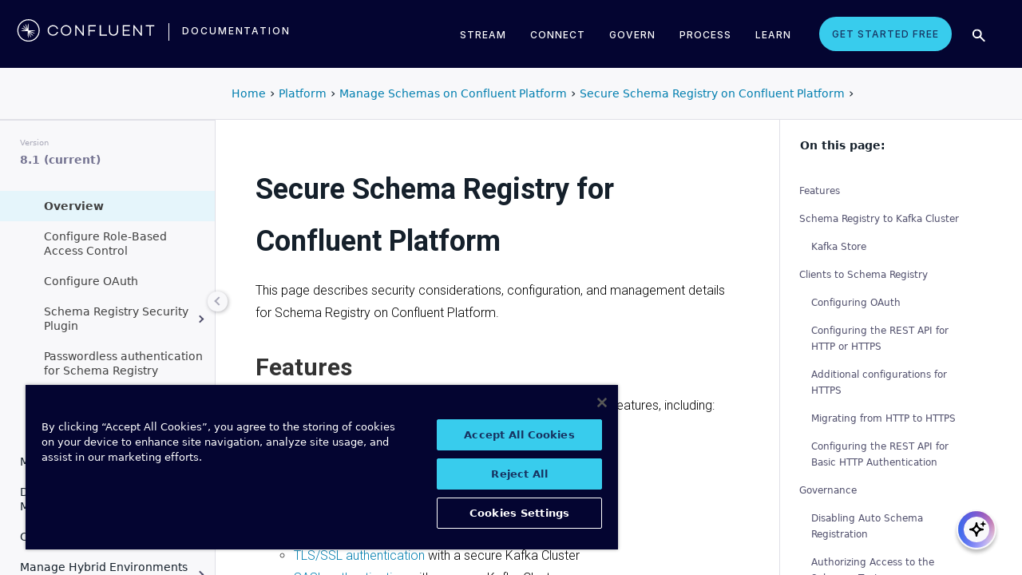

--- FILE ---
content_type: text/html
request_url: https://docs.confluent.io/platform/current/schema-registry/security/index.html
body_size: 27237
content:
<!DOCTYPE html><!--[if IE 8]><html class="no-js lt-ie9" lang="en" > <![endif]--><!--[if gt IE 8]><!--><html class=no-js lang=en docs-component=docs-platform><head><meta charset=utf-8><meta name=viewport content="width=device-width, initial-scale=1"><meta name=viewport content="width=device-width, initial-scale=1.0"><meta class=swiftype name=site-id data-type=integer content=1><meta class=swiftype name=language-id data-type=integer content=1><meta class=swiftype name=docs-boost data-type=integer content=8><meta class=swiftype name=section-id data-type=integer content=99><meta name=zd-site-verification content=0dew1bmkf2amytvoh39y8tj><meta name=zd-site-verification content=ut9n0zk4l3mco6m92eemsa><title>Secure Schema Registry for Confluent Platform &#124; Confluent Documentation</title><script type=text/javascript src=../../_static/js/referrer-utils.js></script><script type=text/javascript>
            const domainId = location.hostname === 'docs.confluent.io'
            ? 'de8a759b-2c2e-4d76-a8c3-5f9ab4205447'
            : 'de8a759b-2c2e-4d76-a8c3-5f9ab4205447-test';
            const autoblockScript = document.createElement('script');
            const otSDKStubScript = document.createElement('script');
            const onetrustScript = document.createElement('script');
            autoblockScript.src = 'https://cdn.cookielaw.org/consent/' + domainId + '/OtAutoBlock.js';
            otSDKStubScript.src = 'https://cdn.cookielaw.org/scripttemplates/otSDKStub.js';
            otSDKStubScript.setAttribute('data-document-language', 'true');
            otSDKStubScript.setAttribute('charset', 'UTF-8');
            otSDKStubScript.setAttribute('data-domain-script', domainId);
            onetrustScript.src = '../../_static/js/onetrust.js';
            document.head.appendChild(autoblockScript);
            document.head.appendChild(otSDKStubScript);
            document.head.appendChild(onetrustScript);
        </script><script src=https://js.sentry-cdn.com/8c49b845e0322ec3a2513966535f5273.min.js crossorigin=anonymous></script><link rel="shortcut icon" href=../../_static/favicon.ico><link rel=canonical href=https://docs.confluent.io/platform/current/schema-registry/security/index.html><link rel=stylesheet href=../../_static/css/core.css type=text/css><link rel=stylesheet href=../../_static/pygments.css type=text/css><link rel=stylesheet href=../../_static/css/theme.css type=text/css><link rel=stylesheet href=../../_static/sphinx-design.min.css type=text/css><link rel=stylesheet href=../../_static/custom.css type=text/css><link rel=stylesheet href=../../_static/css/confluent.css type=text/css><link rel=stylesheet href=../../_static/css/com_google_fonts_Lato_Roboto.css type=text/css><link rel=stylesheet href=../../_static/css/bootstrap.min.css type=text/css><link rel=stylesheet href=../../_static/css/style.css type=text/css><link rel=stylesheet href=../../_static/css/core.css type=text/css><link rel=stylesheet href=../../_static/_local-static/css/style.css type=text/css><link rel=stylesheet id=roboto-css href="https://fonts.googleapis.com/css?family=Roboto%3A400%2C300%2C100%2C500%2C700" type=text/css media=all><link rel=index title=Index href=../../genindex.html><link rel=search title=Search href=../../search.html><link rel=top title="Project name not set 8.1.1 documentation" href=../../index.html><link rel=up title="Secure Schema Registry on Confluent Platform" href=overview.html><link rel=next title="Configure Role-Based Access Control for Schema Registry in Confluent Platform" href=rbac-schema-registry.html><link rel=prev title="Secure Schema Registry on Confluent Platform" href=overview.html><script src=../../_static/js/modernizr.min.js></script><noscript><style>.wy-nav-side{opacity:1!important}.sticky-menu{display:none!important}.wy-nav-content-wrap{width:100%!important}</style></noscript></head><body class="wy-body-for-nav third-column" role=document><svg style="display: none" width=14 height=14><symbol id=arrow-inline stroke=currentColor fill=currentColor stroke-width=0 viewbox="0 0 512 512" xmlns=http://www.w3.org/2000/svg><path d="M294.1 256L167 129c-9.4-9.4-9.4-24.6 0-33.9s24.6-9.3 34 0L345 239c9.1 9.1
            9.3 23.7.7 33.1L201.1 417c-4.7 4.7-10.9 7-17 7s-12.3-2.3-17-7c-9.4-9.4-9.4-24.6 0-33.9l127-127.1z"></path></symbol></svg><div class=page-headerbar><div class=page-headerbar-inner><div class=logo-container><a href=https://confluent.io/ title=Confluent class=logo><div class=tiny-logo><svg width=21 height=21 xmlns:x=ns_extend; xmlns:i=ns_ai; xmlns:graph=ns_graphs; xmlns=http://www.w3.org/2000/svg xmlns:xlink=http://www.w3.org/1999/xlink version=1.1 id=Layer_1 x=0px y=0px viewbox="0 0 43 43" style="enable-background:new 0 0 43 43;" xml:space=preserve><g fill=#ffffff><path class=st0 d="M30.8,22.7c1.1-0.1,2.2-0.1,3.3-0.2v-0.8c-1.1-0.1-2.2-0.1-3.3-0.2l-3.3-0.1c-1.9-0.1-3.9-0.1-5.8-0.1   c0-1.9,0-3.9-0.1-5.8l-0.1-3.3c-0.1-1.1-0.1-2.2-0.2-3.3h-0.9c-0.1,1.1-0.1,2.2-0.2,3.3l-0.1,3.3c0,0.9,0,1.8,0,2.7   c-0.4-0.8-0.7-1.7-1.1-2.5l-1.4-3c-0.5-1-0.9-2-1.4-3L15.4,10c0.4,1.1,0.7,2.1,1.1,3.1l1.2,3.1c0.3,0.9,0.7,1.7,1,2.6   c-0.7-0.6-1.3-1.3-2-1.9l-2.4-2.3c-0.8-0.7-1.6-1.5-2.5-2.2l-0.7,0.7c0.7,0.8,1.5,1.6,2.2,2.5l2.3,2.4c0.6,0.7,1.3,1.3,1.9,2   c-0.8-0.3-1.7-0.7-2.6-1l-3.1-1.2c-1-0.4-2.1-0.8-3.1-1.1l-0.4,0.9c1,0.5,2,0.9,3,1.4l3,1.4c0.8,0.4,1.7,0.7,2.5,1.1   c-0.9,0-1.8,0-2.7,0l-3.3,0.1c-1.1,0.1-2.2,0.1-3.3,0.2v0.9c1.1,0.1,2.2,0.1,3.3,0.2l3.3,0.1c2,0.1,3.9,0.1,5.8,0.1   c0,1.9,0,3.9,0.1,5.8l0.1,3.3c0.1,1.1,0.1,2.2,0.2,3.3h0.8c0.1-1.1,0.1-2.2,0.2-3.3l0.1-3.3c0-0.9,0-1.9,0.1-2.8   c0.4,0.9,0.7,1.7,1.1,2.6l1.4,3c0.5,1,0.9,2,1.4,3l0.8-0.3c-0.3-1.1-0.7-2.1-1.1-3.1L24.1,28c-0.3-0.9-0.7-1.7-1-2.6   c0.7,0.7,1.3,1.3,2,1.9l2.4,2.3c0.8,0.7,1.6,1.5,2.5,2.2l0.6-0.6c-0.7-0.8-1.5-1.6-2.2-2.5l-2.3-2.4c-0.6-0.7-1.3-1.4-1.9-2   c0.9,0.3,1.7,0.7,2.6,1l3.1,1.2c1,0.4,2.1,0.8,3.1,1.1l0.3-0.8c-1-0.5-2-1-3-1.4l-3-1.4c-0.9-0.4-1.7-0.8-2.6-1.1   c0.9,0,1.9,0,2.8-0.1C27.5,22.8,30.8,22.7,30.8,22.7z"></path><path class=st0 d="M21.5,43C9.6,43,0,33.4,0,21.5S9.6,0,21.5,0S43,9.6,43,21.5S33.4,43,21.5,43 M21.5,2C10.8,2,2,10.8,2,21.5   S10.8,41,21.5,41S41,32.2,41,21.5S32.2,2,21.5,2"></path></g></svg></div><div class=regular-logo><svg xmlns=http://www.w3.org/2000/svg width=212 height=41 viewbox="0 0 212 41"><g fill=#0074A1 fill-rule=evenodd><path d="M62.065 22.19H64c-.755 3.472-3.705 5.81-7.646 5.81C51.728 28 48 24.55 48 19.989 48 15.427 51.728 12 56.354 12c3.94 0 6.89 2.315 7.646 5.787h-1.935c-.661-2.519-2.785-4.107-5.71-4.107-3.635 0-6.467 2.7-6.467 6.309 0 3.608 2.832 6.332 6.466 6.332 2.926 0 5.05-1.635 5.71-4.131M84 20c0 4.455-3.57 8-8 8s-8-3.545-8-8 3.57-8 8-8 8 3.545 8 8m-1.808 0c0-3.5-2.711-6.318-6.192-6.318-3.48 0-6.192 2.818-6.192 6.318 0 3.5 2.712 6.318 6.192 6.318S82.192 23.5 82.192 20M103 12v16h-1.48l-9.75-12.612V28H90V12h1.435l9.794 12.777V12zM111.86 13.718V19.6h8.15v1.717h-8.15V28H110V12h11v1.718zM138 26.282V28h-11V12h1.914v14.282zM155 20.994c0 4.185-2.79 7.006-7 7.006s-7-2.82-7-7.006V12h1.9v8.994c0 3.075 2.02 5.295 5.1 5.295 3.055 0 5.1-2.22 5.1-5.295V12h1.9v8.994zM163.826 13.718V19.2h8.25v1.718h-8.25v5.365H173V28h-11V12h11v1.718zM191 12v16h-1.48l-9.75-12.612V28H178V12h1.435l9.794 12.777V12zM210 13.718h-5.626V28h-1.77V13.718H197V12h13zM26.375 20.975c.875-.047 1.75-.075 2.625-.139v-.672c-.875-.064-1.75-.092-2.625-.14l-2.625-.081c-1.54-.047-3.08-.06-4.622-.07-.003-1.54-.01-3.082-.051-4.623l-.074-2.625c-.045-.875-.07-1.75-.132-2.625h-.742c-.062.875-.087 1.75-.132 2.625l-.073 2.625c-.02.723-.029 1.447-.036 2.17-.285-.665-.57-1.33-.865-1.991l-1.072-2.397c-.377-.79-.735-1.59-1.127-2.375l-.684.285c.277.831.589 1.65.882 2.475l.937 2.454c.258.675.526 1.346.796 2.018a129.517 129.517 0 0 0-1.56-1.509l-1.908-1.804c-.65-.587-1.287-1.188-1.95-1.763l-.523.524c.574.663 1.175 1.3 1.762 1.95l1.804 1.908c.498.525 1.003 1.043 1.509 1.56-.672-.27-1.343-.538-2.019-.796l-2.453-.937c-.825-.293-1.644-.605-2.476-.883l-.284.685c.785.392 1.584.75 2.375 1.127l2.397 1.072c.66.295 1.325.58 1.99.864-.723.008-1.446.017-2.17.036l-2.624.074c-.875.045-1.75.07-2.625.132v.742c.875.062 1.75.087 2.625.132l2.625.073c1.542.042 3.083.049 4.624.052.01 1.54.022 3.081.069 4.622l.082 2.625c.047.875.075 1.75.139 2.625h.672c.064-.875.092-1.75.14-2.625l.081-2.625c.023-.741.035-1.482.046-2.223.292.681.587 1.361.892 2.037l1.08 2.393c.378.79.738 1.588 1.133 2.373l.62-.259c-.275-.832-.583-1.651-.875-2.478l-.93-2.455c-.262-.694-.534-1.383-.808-2.072.531.517 1.063 1.032 1.604 1.54l1.913 1.799c.652.585 1.29 1.184 1.955 1.758l.476-.476c-.574-.664-1.173-1.303-1.758-1.955l-1.799-1.914a132.32 132.32 0 0 0-1.539-1.603c.688.275 1.377.546 2.07.809l2.457.929c.826.292 1.645.6 2.478.876l.258-.622c-.785-.393-1.582-.755-2.373-1.133l-2.393-1.08c-.676-.304-1.356-.598-2.036-.892.74-.01 1.481-.022 2.222-.045l2.625-.082z"/><path d="M19 37C9.626 37 2 29.374 2 20 2 10.626 9.626 3 19 3c9.374 0 17 7.626 17 17 0 9.374-7.626 17-17 17m0-32.41C10.503 4.59 3.59 11.502 3.59 20S10.503 35.41 19 35.41 34.41 28.497 34.41 20 27.497 4.59 19 4.59"/></g></svg></div></a><div class=secondary-logo-container><a href=/ title=Documentation rel=home trackingtext=logo_text> documentation </a></div></div><div class=page-header-nav-mobile><div class=nav-options><div class=cta-wrapper><a href=https://www.confluent.io/get-started/ class=cta-button-alt-light>Get Started Free</a></div><button class=search-toggle-mobile type=button><img src=/_static/images/icons/icon-search-simple.svg></button><div class=hamburger><span class=line></span><span class=line></span><span class=line></span></div><div class=search-wrapper-mobile><form class=search-input-form><img class=search-input-icon src=/_static/images/icons/icon-search-simple.svg><input type=text class="st-search-input st-default-search-input" id=st-search-input-mobile placeholder="Search documentation"><button class=search-close type=button><img src=/_static/images/icons/icon-close.svg></button></form></div></div><nav class=mobile-nav><ul class=nav-accordions><li class=cta><a href=https://www.confluent.io/get-started/ class=cta-button-alt-light>Get Started Free</a></li><li class=nav-accordion-wrapper><div class=nav-accordion><div aria-label class=header id=streamMenuMobile> Stream <div class=arrow></div></div><ul class=menu aria-labelledby=streamMenuMobile role=menu><div class=nav-menu-section><div class=nav-content><div><a class=nav-item href=https://docs.confluent.io/cloud/current/get-started/index.html><div class=nav-item-inner><div class=nav-item-title>Confluent Cloud</div><p>Fully-managed data streaming platform with a cloud-native Kafka engine (KORA) for elastic scaling, with enterprise security, stream processing, governance.</p></div><div class=arrow-icon><svg><use xlink:href=#arrow-inline></use></svg></div></a><a class=nav-item href=https://docs.confluent.io/platform/current/get-started/platform-quickstart.html><div class=nav-item-inner><div class=nav-item-title>Confluent Platform</div><p>An on-premises enterprise-grade distribution of Apache Kafka with enterprise security, stream processing, governance.</p></div><div class=arrow-icon><svg><use xlink:href=#arrow-inline></use></svg></div></a></div></div></div></ul></div></li><li class=nav-accordion-wrapper><div class=nav-accordion><div aria-label class=header id=connectMenuMobile> Connect <div class=arrow></div></div><ul class=menu aria-labelledby=connectMenuMobile role=menu><div class=nav-menu-section><div class=nav-content><div><a class=nav-item href=https://docs.confluent.io/cloud/current/connectors/index.html><div class=nav-item-inner><div class=nav-item-title>Managed</div><p>Use fully-managed connectors with Confluent Cloud to connect to data sources and sinks.</p></div><div class=arrow-icon><svg><use xlink:href=#arrow-inline></use></svg></div></a><a class=nav-item href=https://docs.confluent.io/platform/current/connect/index.html><div class=nav-item-inner><div class=nav-item-title>Self-Managed</div><p>Use self-managed connectors with Confluent Platform to connect to data sources and sinks.</p></div><div class=arrow-icon><svg><use xlink:href=#arrow-inline></use></svg></div></a></div></div></div></ul></div></li><li class=nav-accordion-wrapper><div class=nav-accordion><div aria-label class=header id=governMenuMobile> Govern <div class=arrow></div></div><ul class=menu aria-labelledby=governMenuMobile role=menu><div class=nav-menu-section><div class=nav-content><div><a class=nav-item href=https://docs.confluent.io/cloud/current/stream-governance/index.html><div class=nav-item-inner><div class=nav-item-title>Managed</div><p>Use fully-managed Schema Registry and Stream Governance with Confluent Cloud.</p></div><div class=arrow-icon><svg><use xlink:href=#arrow-inline></use></svg></div></a><a class=nav-item href=https://docs.confluent.io/platform/current/schema-registry/index.html><div class=nav-item-inner><div class=nav-item-title>Self-Managed</div><p>Use self-managed Schema Registry and Stream Governance with Confluent Platform.</p></div><div class=arrow-icon><svg><use xlink:href=#arrow-inline></use></svg></div></a></div></div></div></ul></div></li><li class=nav-accordion-wrapper><div class=nav-accordion><div aria-label class=header id=processMenuMobile> Process <div class=arrow></div></div><ul class=menu aria-labelledby=processMenuMobile role=menu><div class=nav-menu-section><div class=nav-content><div><a class=nav-item href=https://docs.confluent.io/cloud/current/flink/index.html><div class=nav-item-inner><div class=nav-item-title>Managed</div><p>Use Flink on Confluent Cloud to run complex, stateful, low-latency streaming applications.</p></div><div class=arrow-icon><svg><use xlink:href=#arrow-inline></use></svg></div></a><a class=nav-item href=https://docs.confluent.io/platform/current/flink/overview.html><div class=nav-item-inner><div class=nav-item-title>Self-Managed</div><p>Use Flink on Confluent Platform to run complex, stateful, low-latency streaming applications.</p></div><div class=arrow-icon><svg><use xlink:href=#arrow-inline></use></svg></div></a></div></div></div></ul></div></li></ul></nav></div><div class=page-header-nav><div class=dropdown><a href id=streamMenu data-hover=dropdown data-delay=250 data-hover-delay=400 aria-label aria-haspopup=true aria='expanded="false"'> Stream </a><div class="dropdown-menu dropdown-menu-center" aria-labelledby=streamMenu role=menu><div class=nav-menu-section><div class=nav-content><div><a class=nav-item href=https://docs.confluent.io/cloud/current/get-started/index.html><div class=nav-item-inner><div class=nav-item-title>Confluent Cloud</div><p>Fully-managed data streaming platform with a cloud-native Kafka engine (KORA) for elastic scaling, with enterprise security, stream processing, governance.</p></div><div class=arrow-icon><svg><use xlink:href=#arrow-inline></use></svg></div></a><a class=nav-item href=https://docs.confluent.io/platform/current/get-started/platform-quickstart.html><div class=nav-item-inner><div class=nav-item-title>Confluent Platform</div><p>An on-premises enterprise-grade distribution of Apache Kafka with enterprise security, stream processing, governance.</p></div><div class=arrow-icon><svg><use xlink:href=#arrow-inline></use></svg></div></a></div></div></div></div></div><div class=dropdown><a href id=connectMenu data-hover=dropdown data-delay=250 data-hover-delay=400 aria-label aria-haspopup=true aria='expanded="false"'> Connect </a><div class="dropdown-menu dropdown-menu-center" aria-labelledby=connectMenu role=menu><div class=nav-menu-section><div class=nav-content><div><a class=nav-item href=https://docs.confluent.io/cloud/current/connectors/index.html><div class=nav-item-inner><div class=nav-item-title>Managed</div><p>Use fully-managed connectors with Confluent Cloud to connect to data sources and sinks.</p></div><div class=arrow-icon><svg><use xlink:href=#arrow-inline></use></svg></div></a><a class=nav-item href=https://docs.confluent.io/platform/current/connect/index.html><div class=nav-item-inner><div class=nav-item-title>Self-Managed</div><p>Use self-managed connectors with Confluent Platform to connect to data sources and sinks.</p></div><div class=arrow-icon><svg><use xlink:href=#arrow-inline></use></svg></div></a></div></div></div></div></div><div class=dropdown><a href id=governMenu data-hover=dropdown data-delay=250 data-hover-delay=400 aria-label aria-haspopup=true aria='expanded="false"'> Govern </a><div class="dropdown-menu dropdown-menu-center" aria-labelledby=governMenu role=menu><div class=nav-menu-section><div class=nav-content><div><a class=nav-item href=https://docs.confluent.io/cloud/current/stream-governance/index.html><div class=nav-item-inner><div class=nav-item-title>Managed</div><p>Use fully-managed Schema Registry and Stream Governance with Confluent Cloud.</p></div><div class=arrow-icon><svg><use xlink:href=#arrow-inline></use></svg></div></a><a class=nav-item href=https://docs.confluent.io/platform/current/schema-registry/index.html><div class=nav-item-inner><div class=nav-item-title>Self-Managed</div><p>Use self-managed Schema Registry and Stream Governance with Confluent Platform.</p></div><div class=arrow-icon><svg><use xlink:href=#arrow-inline></use></svg></div></a></div></div></div></div></div><div class=dropdown><a href id=processMenu data-hover=dropdown data-delay=250 data-hover-delay=400 aria-label aria-haspopup=true aria='expanded="false"'> Process </a><div class="dropdown-menu dropdown-menu-center" aria-labelledby=processMenu role=menu><div class=nav-menu-section><div class=nav-content><div><a class=nav-item href=https://docs.confluent.io/cloud/current/flink/index.html><div class=nav-item-inner><div class=nav-item-title>Managed</div><p>Use Flink on Confluent Cloud to run complex, stateful, low-latency streaming applications.</p></div><div class=arrow-icon><svg><use xlink:href=#arrow-inline></use></svg></div></a><a class=nav-item href=https://docs.confluent.io/platform/current/flink/overview.html><div class=nav-item-inner><div class=nav-item-title>Self-Managed</div><p>Use Flink on Confluent Platform to run complex, stateful, low-latency streaming applications.</p></div><div class=arrow-icon><svg><use xlink:href=#arrow-inline></use></svg></div></a></div></div></div></div></div><div class=dropdown><a href=https://developer.confluent.io/ id=confluent-developer data-delay=250 data-hover-delay=400 aria-label="Confluent Developer" aria-haspopup=false aria='expanded="false"'> Learn </a></div><a href=https://www.confluent.io/get-started/ class=cta-button-alt-light>Get Started Free</a><button class=search-toggle type=button><img src=/_static/images/icons/icon-search-simple.svg></button><div class=search-wrapper><form class=search-input-form><img class=search-input-icon src=/_static/images/icons/icon-search-simple.svg><input type=text class="st-search-input st-default-search-input" id=st-search-input placeholder="Search documentation"><button class=search-close type=button><img src=/_static/images/icons/icon-close.svg></button></form></div></div></div></div><div class=page-headerbar-subnav><div class=subnav-header></div><div class=subnav-breadcrumbs><ol class=breadcrumbs vocab=https://schema.org/ typeof=BreadcrumbList><li class=crumb property=itemListElement typeof=ListItem><a property=item href=https://docs.confluent.io/ typeof=WebPage><span property=name>Home</span></a><meta property=position content=1></li><li class=crumb property=itemListElement typeof=ListItem><a property=item typeof=WebPage href=https://docs.confluent.io/platform/8.1/overview.html><span property=name>Platform</span></a><meta property=position content=2></li><li class=crumb property=itemListElement typeof=ListItem><a property=item typeof=WebPage href=../overview.html><span property=name>Manage Schemas on Confluent Platform</span></a><meta property=position content=3></li><li class=crumb property=itemListElement typeof=ListItem><a property=item typeof=WebPage href=overview.html><span property=name>Secure Schema Registry on Confluent Platform</span></a><meta property=position content=4></li></ol></div><div class=mobile-nav-x-toggle data-toggle=wy-nav-top></div></div><main class=c-body><div class=wy-grid-for-nav><nav data-toggle=wy-nav-shift class=wy-nav-side><div class=selector-container><div id=version-selector class=option-selector-container><label for=version-select>Version</label><select id=version-select class=option-selector></select></div></div><div class=wy-side-scroll><div class="wy-menu wy-menu-vertical" role=navigation aria-label="main navigation"><p class=caption role=heading><span class=caption-text>CONFLUENT PLATFORM</span></p><ul class=current><li class=toctree-l1><a class="reference internal" href=../../overview.html>Overview</a></li><li class="toctree-l1 has-children"><a class="reference internal" href=../../get-started/index.html>Get Started</a><ul><li class=toctree-l2><a class="reference internal" href=../../get-started/platform.html>Platform Overview</a></li><li class=toctree-l2><a class="reference internal" href=../../get-started/platform-quickstart.html>Quick Start</a></li><li class=toctree-l2><a class="reference internal" href=../../get-started/kafka-basics.html>Learn More About Confluent and Kafka</a></li><li class=toctree-l2><a class="reference internal" href=../../get-started/tutorial-multi-broker.html>Tutorial: Set Up a Multi-Broker Cluster</a></li><li class="toctree-l2 has-children"><a class="reference internal" href=../../tutorials/cp-demo/index.html>Scripted Confluent Platform Demo</a><ul><li class=toctree-l3><a class="reference internal" href=../../tutorials/cp-demo/overview.html>Overview</a></li><li class=toctree-l3><a class="reference internal" href=../../tutorials/cp-demo/on-prem.html>Deploy Confluent Platform Environment</a></li><li class=toctree-l3><a class="reference internal" href=../../tutorials/cp-demo/hybrid-cloud.html>Deploy Hybrid Confluent Platform and Cloud Environment</a></li><li class=toctree-l3><a class="reference internal" href=../../tutorials/cp-demo/teardown.html>Troubleshoot and Stop the Demo</a></li></ul></li></ul></li><li class="toctree-l1 has-children"><a class="reference internal" href=../../installation/index.html>Install and Upgrade</a><ul><li class=toctree-l2><a class="reference internal" href=../../installation/overview.html>Overview</a></li><li class=toctree-l2><a class="reference internal" href=../../installation/system-requirements.html>System Requirements</a></li><li class=toctree-l2><a class="reference internal" href=../../installation/versions-interoperability.html>Supported Versions and Interoperability</a></li><li class="toctree-l2 has-children"><a class="reference internal" href=../../installation/installing_cp/index.html>Install Manually</a><ul><li class=toctree-l3><a class="reference internal" href=../../installation/installing_cp/zip-tar.html>ZIP and TAR</a></li><li class=toctree-l3><a class="reference internal" href=../../installation/installing_cp/deb-ubuntu.html>Ubuntu and Debian</a></li><li class=toctree-l3><a class="reference internal" href=../../installation/installing_cp/rhel-centos.html>RHEL, CentOS, Rocky, & Amazon Linux</a></li><li class="toctree-l3 has-children"><a class="reference internal" href=../../installation/docker/index.html>Docker</a><ul><li class=toctree-l4><a class="reference internal" href=../../installation/docker/installation.html>Install</a></li><li class=toctree-l4><a class="reference internal" href=../../installation/docker/config-reference.html>Configure</a></li><li class=toctree-l4><a class="reference internal" href=../../installation/docker/image-reference.html>Image Reference</a></li><li class=toctree-l4><a class="reference internal" href=../../installation/docker/security.html>Security</a></li><li class=toctree-l4><a class="reference internal" href=../../installation/docker/development.html>Developer Guide</a></li></ul></li><li class=toctree-l3><a class="reference internal" href=../../installation/installing_cp/scripted-install.html>Configure Automatic Startup and Monitoring</a></li></ul></li><li class=toctree-l2><a class="reference external" href=https://docs.confluent.io/ansible/current/overview.html>Deploy with Ansible Playbooks</a></li><li class=toctree-l2><a href=https://docs.confluent.io/operator/current/ class="reference external">Deploy with Confluent for Kubernetes</a></li><li class=toctree-l2><a class="reference internal" href=../../installation/license.html>License</a></li><li class="toctree-l2 has-children"><a class="reference internal" href=../../installation/upgrade-overview.html>Upgrade</a><ul><li class=toctree-l3><a class="reference internal" href=../../installation/upgrade-checklist.html>Overview</a></li><li class=toctree-l3><a class="reference internal" href=../../installation/upgrade-os.html>Upgrade the Operating System</a></li><li class=toctree-l3><a class="reference internal" href=../../installation/upgrade.html>Confluent Platform Upgrade Procedure</a></li></ul></li><li class=toctree-l2><a class="reference internal" href=../../installation/available_packages.html>Installation Packages</a></li><li class=toctree-l2><a class="reference internal" href=../../installation/migrating.html>Migrate to Confluent Platform</a></li><li class=toctree-l2><a class="reference internal" href=../../installation/migrate-confluent-server.html>Migrate to and from Confluent Server</a></li><li class=toctree-l2><a class="reference internal" href=../../installation/migrate-confluent-kafka.html>Migrate from Confluent Server to Confluent Kafka</a></li><li class=toctree-l2><a class="reference internal" href=../../installation/migrate-zk-kraft.html>Migrate from ZooKeeper to KRaft</a></li><li class=toctree-l2><a class="reference internal" href=../../installation/faq.html>Installation FAQ</a></li></ul></li><li class="toctree-l1 has-children"><a class="reference internal" href=../../clients/index.html>Build Client Applications</a><ul><li class=toctree-l2><a class="reference internal" href=../../clients/overview.html>Overview</a></li><li class="toctree-l2 has-children"><a class="reference internal" href=../../clients/config-index.html>Configure Clients</a><ul><li class=toctree-l3><a class="reference internal" href=../../clients/consumer.html>Consumer</a></li><li class=toctree-l3><a class="reference internal" href=../../clients/shareconsumer.html>Share Consumers</a></li><li class=toctree-l3><a class="reference internal" href=../../clients/producer.html>Producer</a></li><li class=toctree-l3><a class="reference internal" href=../../clients/app-development.html>Schemas, Serializers, and Deserializers</a></li><li class=toctree-l3><a class="reference internal" href=../../clients/client-configs.html>Configuration Properties</a></li></ul></li><li class="toctree-l2 has-children"><a class="reference internal" href=../../clients/guides.html>Client Guides</a><ul><li class=toctree-l3><a class="reference external" href=https://docs.confluent.io/kafka-clients/python/current/overview.html>Python</a></li><li class=toctree-l3><a class="reference external" href=https://docs.confluent.io/kafka-clients/dotnet/current/overview.html>.NET Client</a></li><li class=toctree-l3><a class="reference external" href=https://docs.confluent.io/kafka-clients/javascript/current/overview.html>JavaScript Client</a></li><li class=toctree-l3><a class="reference external" href=https://docs.confluent.io/kafka-clients/go/current/overview.html>Go Client</a></li><li class=toctree-l3><a class="reference external" href=https://docs.confluent.io/kafka-clients/librdkafka/current/overview.html>C++ Client</a></li><li class=toctree-l3><a class="reference external" href=https://docs.confluent.io/kafka-clients/java/current/overview.html>Java Client</a></li></ul></li><li class="toctree-l2 has-children"><a class="reference internal" href=../../clients/examples-index.html>Client Examples</a><ul><li class=toctree-l3><a class="reference internal" href=../../clients/examples.html>Overview</a></li><li class=toctree-l3><a class="reference external" href=https://docs.confluent.io/kafka-clients/python/current/overview.html>Python Client</a></li><li class=toctree-l3><a class="reference external" href=https://docs.confluent.io/kafka-clients/dotnet/current/overview.html>.NET Client</a></li><li class=toctree-l3><a class="reference external" href=https://docs.confluent.io/kafka-clients/javascript/current/overview.html>JavaScript Client</a></li><li class=toctree-l3><a class="reference external" href=https://docs.confluent.io/kafka-clients/go/current/overview.html>Go Client</a></li><li class=toctree-l3><a class="reference external" href=https://docs.confluent.io/kafka-clients/librdkafka/current/overview.html>C++ Client</a></li><li class=toctree-l3><a class="reference external" href=https://developer.confluent.io/get-started/java>Java</a></li><li class=toctree-l3><a class="reference external" href=https://developer.confluent.io/get-started/spring-boot>Spring Boot</a></li><li class=toctree-l3><a class="reference external" href=https://developer.confluent.io/tutorials/creating-first-apache-kafka-producer-application/kafka.html>KafkaProducer</a></li><li class=toctree-l3><a class="reference external" href=https://developer.confluent.io/get-started/rest>REST</a></li><li class=toctree-l3><a class="reference internal" href=../../clients/examples/clojure.html>Clojure</a></li><li class=toctree-l3><a class="reference internal" href=../../clients/examples/groovy.html>Groovy</a></li><li class=toctree-l3><a class="reference internal" href=../../clients/examples/kafka-connect-datagen.html>Kafka Connect Datagen</a></li><li class=toctree-l3><a class="reference internal" href=../../clients/examples/kcat.html>kafkacat</a></li><li class=toctree-l3><a class="reference internal" href=../../clients/examples/kotlin.html>Kotlin</a></li><li class=toctree-l3><a class="reference internal" href=../../clients/examples/ruby.html>Ruby</a></li><li class=toctree-l3><a class="reference internal" href=../../clients/examples/rust.html>Rust</a></li><li class=toctree-l3><a class="reference internal" href=../../clients/examples/scala.html>Scala</a></li></ul></li><li class="toctree-l2 has-children"><a class="reference internal" href=../../clients/client-api.html>Kafka Client APIs for Confluent Platform</a><ul><li class=toctree-l3><a class="reference internal" href=../../clients/api-docs/confluent-kafka-python.html>Python Client API</a></li><li class=toctree-l3><a class="reference internal" href=../../clients/api-docs/confluent-kafka-dotnet.html>.NET Client API</a></li><li class=toctree-l3><a class="reference internal" href=../../clients/api-docs/confluent-kafka-javascript.html>JavaScript Client API</a></li><li class=toctree-l3><a class="reference internal" href=../../clients/api-docs/confluent-kafka-go.html>Go Client API</a></li><li class=toctree-l3><a class="reference internal" href=../../clients/api-docs/librdkafka.html>C++ Client API</a></li><li class=toctree-l3><a class="reference external" href=https://docs.confluent.io/platform/current/clients/javadocs/javadoc/index.html>Java Client API</a></li></ul></li><li class=toctree-l2><a class="reference internal" href=../../clients/deprecate-how-to.html>Deprecated Client APIs</a></li><li class="toctree-l2 has-children"><a class="reference internal" href=../../clients/vscode/index.html>VS Code Extension</a><ul><li class=toctree-l3><a class="reference internal" href=../../clients/vscode/overview.html>Overview</a></li><li class=toctree-l3><a class="reference internal" href=../../clients/vscode/vscode-quick-start.html>Quick Start</a></li><li class=toctree-l3><a class="reference internal" href=../../clients/vscode/vscode-connect-to-kafka.html>Connect to a Kafka Cluster</a></li></ul></li><li class="toctree-l2 has-children"><a class="reference internal" href=../../kafka-mqtt/index.html>MQTT Proxy for Confluent Platform</a><ul><li class=toctree-l3><a class="reference internal" href=../../kafka-mqtt/intro.html>Overview</a></li><li class=toctree-l3><a class="reference internal" href=../../kafka-mqtt/security-settings.html>Secure Communication</a></li><li class=toctree-l3><a class="reference internal" href=../../kafka-mqtt/configuration_options.html>Configure</a></li></ul></li></ul></li><li class="toctree-l1 has-children"><a class="reference internal" href=../../streams/index.html>Build Kafka Streams Applications</a><ul><li class=toctree-l2><a class="reference internal" href=../../streams/overview.html>Overview</a></li><li class=toctree-l2><a class="reference internal" href=../../streams/quickstart.html>Quick Start</a></li><li class=toctree-l2><a class="reference internal" href=../../streams/introduction.html>Streams API</a></li><li class=toctree-l2><a class="reference internal" href=../../streams/microservices-orders.html>Tutorial: Streaming Application Development Basics on Confluent Platform</a></li><li class=toctree-l2><a class="reference external" href=https://docs.confluent.io/cloud/current/cp-component/streams-cloud-config.html>Connect Streams to Confluent Cloud</a></li><li class=toctree-l2><a class="reference internal" href=../../streams/concepts.html>Concepts</a></li><li class=toctree-l2><a class="reference internal" href=../../streams/architecture.html>Architecture</a></li><li class=toctree-l2><a class="reference internal" href=../../streams/code-examples.html>Examples</a></li><li class="toctree-l2 has-children"><a class="reference internal" href=../../streams/developer-guide/index.html>Developer Guide</a><ul><li class=toctree-l3><a class="reference internal" href=../../streams/developer-guide/overview.html>Overview</a></li><li class=toctree-l3><a class="reference internal" href=../../streams/developer-guide/write-streams.html>Write a Streams Application</a></li><li class=toctree-l3><a class="reference internal" href=../../streams/developer-guide/config-streams.html>Configure</a></li><li class=toctree-l3><a class="reference internal" href=../../streams/developer-guide/running-app.html>Run a Streams Application</a></li><li class=toctree-l3><a class="reference internal" href=../../streams/developer-guide/test-streams.html>Test</a></li><li class=toctree-l3><a class="reference internal" href=../../streams/developer-guide/dsl-api.html>Domain Specific Language</a></li><li class=toctree-l3><a class="reference internal" href=../../streams/developer-guide/dsl-topology-naming.html>Name Domain Specific Language Topologies</a></li><li class=toctree-l3><a class="reference internal" href=../../streams/developer-guide/optimizing-streams.html>Optimize Topologies</a></li><li class=toctree-l3><a class="reference internal" href=../../streams/developer-guide/processor-api.html>Processor API</a></li><li class=toctree-l3><a class="reference internal" href=../../streams/developer-guide/datatypes.html>Data Types and Serialization</a></li><li class=toctree-l3><a class="reference internal" href=../../streams/developer-guide/interactive-queries.html>Interactive Queries</a></li><li class=toctree-l3><a class="reference internal" href=../../streams/developer-guide/memory-mgmt.html>Memory</a></li><li class=toctree-l3><a class="reference internal" href=../../streams/developer-guide/manage-topics.html>Manage Application Topics</a></li><li class=toctree-l3><a class="reference internal" href=../../streams/developer-guide/security.html>Security</a></li><li class=toctree-l3><a class="reference internal" href=../../streams/developer-guide/app-reset-tool.html>Reset Streams Applications</a></li></ul></li><li class=toctree-l2><a class="reference internal" href=../../streams/connect-streams-pipeline.html>Build Pipeline with Connect and Streams</a></li><li class="toctree-l2 has-children"><a class="reference internal" href=../../streams/operations.html>Operations</a><ul><li class=toctree-l3><a class="reference internal" href=../../streams/kafka-streams-metrics.html>Metrics</a></li><li class=toctree-l3><a class="reference internal" href=../../streams/monitoring.html>Monitor Kafka Streams Applications in Confluent Platform</a></li><li class=toctree-l3><a class="reference internal" href=../../streams/monitoring.html#integration-with-c3>Integration with Confluent Control Center</a></li><li class=toctree-l3><a class="reference internal" href=../../streams/sizing.html>Plan and Size</a></li></ul></li><li class=toctree-l2><a class="reference internal" href=../../streams/upgrade-guide.html>Upgrade</a></li><li class=toctree-l2><a class="reference internal" href=../../streams/faq.html>Frequently Asked Questions</a></li><li class=toctree-l2><a class="reference internal" href=../../streams/javadocs.html>Javadocs</a></li><li class="toctree-l2 has-children"><a class="reference internal" href=../../ksqldb/index.html>ksqlDB</a><ul><li class=toctree-l3><a class="reference internal" href=../../ksqldb/overview.html>Overview</a></li><li class=toctree-l3><a class="reference internal" href=../../ksqldb/quickstart.html>Quick Start</a></li><li class=toctree-l3><a class="reference internal" href=../../ksqldb/installing.html>Install</a></li><li class=toctree-l3><a class="reference internal" href=../../ksqldb/operations.html>Operate</a></li><li class=toctree-l3><a class="reference internal" href=../../ksqldb/upgrading.html>Upgrade</a></li><li class="toctree-l3 has-children"><a class="reference internal" href=../../ksqldb/concepts/index.html>Concepts</a><ul><li class=toctree-l4><a class="reference internal" href=../../ksqldb/concepts/overview.html>Overview</a></li><li class=toctree-l4><a class="reference internal" href=../../ksqldb/concepts/apache-kafka-primer.html>Kafka Primer</a></li><li class=toctree-l4><a class="reference internal" href=../../ksqldb/concepts/connectors.html>Connectors</a></li><li class=toctree-l4><a class="reference internal" href=../../ksqldb/concepts/events.html>Events</a></li><li class=toctree-l4><a class="reference internal" href=../../ksqldb/concepts/functions.html>Functions</a></li><li class=toctree-l4><a class="reference internal" href=../../ksqldb/concepts/lambda-functions.html>Lambda Functions</a></li><li class=toctree-l4><a class="reference internal" href=../../ksqldb/concepts/materialized-views.html>Materialized Views</a></li><li class=toctree-l4><a class="reference internal" href=../../ksqldb/concepts/queries.html>Queries</a></li><li class=toctree-l4><a class="reference internal" href=../../ksqldb/concepts/streams.html>Streams</a></li><li class=toctree-l4><a class="reference internal" href=../../ksqldb/concepts/stream-processing.html>Stream Processing</a></li><li class=toctree-l4><a class="reference internal" href=../../ksqldb/concepts/tables.html>Tables</a></li><li class=toctree-l4><a class="reference internal" href=../../ksqldb/concepts/time-and-windows-in-ksqldb-queries.html>Time and Windows in ksqlDB Queries</a></li></ul></li><li class="toctree-l3 has-children"><a class="reference internal" href=../../ksqldb/how-to-guides/index.html>How-to Guides</a><ul><li class=toctree-l4><a class="reference internal" href=../../ksqldb/how-to-guides/overview.html>Overview</a></li><li class=toctree-l4><a class="reference internal" href=../../ksqldb/how-to-guides/control-the-case-of-identifiers.html>Control the Case of Identifiers</a></li><li class=toctree-l4><a class="reference internal" href=../../ksqldb/how-to-guides/convert-changelog-to-table.html>Convert a Changelog to a Table</a></li><li class=toctree-l4><a class="reference internal" href=../../ksqldb/how-to-guides/create-a-user-defined-function.html>Create a User-defined Function</a></li><li class=toctree-l4><a class="reference internal" href=../../ksqldb/how-to-guides/use-connector-management.html>Manage Connectors</a></li><li class=toctree-l4><a class="reference internal" href=../../ksqldb/how-to-guides/query-structured-data.html>Query Structured Data</a></li><li class=toctree-l4><a class="reference internal" href=../../ksqldb/how-to-guides/test-an-app.html>Test an Application</a></li><li class=toctree-l4><a class="reference internal" href=../../ksqldb/how-to-guides/update-a-running-persistent-query.html>Update a Running Persistent Query</a></li><li class=toctree-l4><a class="reference internal" href=../../ksqldb/how-to-guides/substitute-variables.html>Use Variables in SQL Statements</a></li><li class=toctree-l4><a class="reference internal" href=../../ksqldb/how-to-guides/use-a-custom-timestamp-column.html>Use a Custom Timestamp Column</a></li><li class=toctree-l4><a class="reference internal" href=../../ksqldb/how-to-guides/use-lambda-functions.html>Use Lambda Functions</a></li></ul></li><li class="toctree-l3 has-children"><a class="reference internal" href=../../ksqldb/developer-guide/index.html>Develop Applications</a><ul><li class=toctree-l4><a class="reference internal" href=../../ksqldb/developer-guide/overview.html>Overview</a></li><li class="toctree-l4 has-children"><a class="reference internal" href=../../ksqldb/developer-guide/joins/index.html>Joins</a><ul><li class=toctree-l5><a class="reference internal" href=../../ksqldb/developer-guide/joins/overview.html>Overview</a></li><li class=toctree-l5><a class="reference internal" href=../../ksqldb/developer-guide/joins/join-streams-and-tables.html>Join Streams and Tables</a></li><li class=toctree-l5><a class="reference internal" href=../../ksqldb/developer-guide/joins/partition-data.html>Partition Data</a></li><li class=toctree-l5><a class="reference internal" href=../../ksqldb/developer-guide/joins/synthetic-keys.html>Synthetic Keys</a></li></ul></li><li class="toctree-l4 has-children"><a class="reference internal" href=../../ksqldb/developer-guide/ksqldb-reference/index.html>Reference</a><ul><li class=toctree-l5><a class="reference internal" href=../../ksqldb/developer-guide/ksqldb-reference/overview.html>Overview</a></li><li class=toctree-l5><a class="reference internal" href=../../ksqldb/developer-guide/ksqldb-reference/aggregate-functions.html>Aggregate Functions</a></li><li class=toctree-l5><a class="reference internal" href=../../ksqldb/developer-guide/ksqldb-reference/alter-system.html>ALTER SYSTEM</a></li><li class=toctree-l5><a class="reference internal" href=../../ksqldb/developer-guide/ksqldb-reference/assert-schema.html>ASSERT SCHEMA</a></li><li class=toctree-l5><a class="reference internal" href=../../ksqldb/developer-guide/ksqldb-reference/assert-topic.html>ASSERT TOPIC</a></li><li class=toctree-l5><a class="reference internal" href=../../ksqldb/developer-guide/ksqldb-reference/create-connector.html>CREATE CONNECTOR</a></li><li class=toctree-l5><a class="reference internal" href=../../ksqldb/developer-guide/ksqldb-reference/create-stream-as-select.html>CREATE STREAM AS SELECT</a></li><li class=toctree-l5><a class="reference internal" href=../../ksqldb/developer-guide/ksqldb-reference/create-stream.html>CREATE STREAM</a></li><li class=toctree-l5><a class="reference internal" href=../../ksqldb/developer-guide/ksqldb-reference/create-table-as-select.html>CREATE TABLE AS SELECT</a></li><li class=toctree-l5><a class="reference internal" href=../../ksqldb/developer-guide/ksqldb-reference/create-table.html>CREATE TABLE</a></li><li class=toctree-l5><a class="reference internal" href=../../ksqldb/developer-guide/ksqldb-reference/create-type.html>CREATE TYPE</a></li><li class=toctree-l5><a class="reference internal" href=../../ksqldb/developer-guide/ksqldb-reference/define.html>DEFINE</a></li><li class=toctree-l5><a class="reference internal" href=../../ksqldb/developer-guide/ksqldb-reference/describe-connector.html>DESCRIBE CONNECTOR</a></li><li class=toctree-l5><a class="reference internal" href=../../ksqldb/developer-guide/ksqldb-reference/describe-function.html>DESCRIBE FUNCTION</a></li><li class=toctree-l5><a class="reference internal" href=../../ksqldb/developer-guide/ksqldb-reference/describe.html>DESCRIBE</a></li><li class=toctree-l5><a class="reference internal" href=../../ksqldb/developer-guide/ksqldb-reference/drop-connector.html>DROP CONNECTOR</a></li><li class=toctree-l5><a class="reference internal" href=../../ksqldb/developer-guide/ksqldb-reference/drop-stream.html>DROP STREAM</a></li><li class=toctree-l5><a class="reference internal" href=../../ksqldb/developer-guide/ksqldb-reference/drop-table.html>DROP TABLE</a></li><li class=toctree-l5><a class="reference internal" href=../../ksqldb/developer-guide/ksqldb-reference/drop-type.html>DROP TYPE</a></li><li class=toctree-l5><a class="reference internal" href=../../ksqldb/developer-guide/ksqldb-reference/explain.html>EXPLAIN</a></li><li class=toctree-l5><a class="reference internal" href=../../ksqldb/developer-guide/ksqldb-reference/functions.html>Functions</a></li><li class=toctree-l5><a class="reference internal" href=../../ksqldb/developer-guide/ksqldb-reference/insert-into.html>INSERT INTO</a></li><li class=toctree-l5><a class="reference internal" href=../../ksqldb/developer-guide/ksqldb-reference/insert-values.html>INSERT VALUES</a></li><li class=toctree-l5><a class="reference internal" href=../../ksqldb/developer-guide/ksqldb-reference/operators.html>Operators</a></li><li class=toctree-l5><a class="reference internal" href=../../ksqldb/developer-guide/ksqldb-reference/pause.html>PAUSE</a></li><li class=toctree-l5><a class="reference internal" href=../../ksqldb/developer-guide/ksqldb-reference/print.html>PRINT</a></li><li class=toctree-l5><a class="reference internal" href=../../ksqldb/developer-guide/ksqldb-reference/quick-reference.html>Quick Reference</a></li><li class=toctree-l5><a class="reference internal" href=../../ksqldb/developer-guide/ksqldb-reference/resume.html>RESUME</a></li><li class=toctree-l5><a class="reference internal" href=../../ksqldb/developer-guide/ksqldb-reference/run-script.html>RUN SCRIPT</a></li><li class=toctree-l5><a class="reference internal" href=../../ksqldb/developer-guide/ksqldb-reference/scalar-functions.html>Scalar Functions</a></li><li class=toctree-l5><a class="reference internal" href=../../ksqldb/developer-guide/ksqldb-reference/select-pull-query.html>SELECT (Pull Query)</a></li><li class=toctree-l5><a class="reference internal" href=../../ksqldb/developer-guide/ksqldb-reference/select-push-query.html>SELECT (Push Query)</a></li><li class=toctree-l5><a class="reference internal" href=../../ksqldb/developer-guide/ksqldb-reference/show-connectors.html>SHOW CONNECTORS</a></li><li class=toctree-l5><a class="reference internal" href=../../ksqldb/developer-guide/ksqldb-reference/show-functions.html>SHOW FUNCTIONS</a></li><li class=toctree-l5><a class="reference internal" href=../../ksqldb/developer-guide/ksqldb-reference/show-properties.html>SHOW PROPERTIES</a></li><li class=toctree-l5><a class="reference internal" href=../../ksqldb/developer-guide/ksqldb-reference/show-queries.html>SHOW QUERIES</a></li><li class=toctree-l5><a class="reference internal" href=../../ksqldb/developer-guide/ksqldb-reference/show-streams.html>SHOW STREAMS</a></li><li class=toctree-l5><a class="reference internal" href=../../ksqldb/developer-guide/ksqldb-reference/show-tables.html>SHOW TABLES</a></li><li class=toctree-l5><a class="reference internal" href=../../ksqldb/developer-guide/ksqldb-reference/show-topics.html>SHOW TOPICS</a></li><li class=toctree-l5><a class="reference internal" href=../../ksqldb/developer-guide/ksqldb-reference/show-types.html>SHOW TYPES</a></li><li class=toctree-l5><a class="reference internal" href=../../ksqldb/developer-guide/ksqldb-reference/show-variables.html>SHOW VARIABLES</a></li><li class=toctree-l5><a class="reference internal" href=../../ksqldb/developer-guide/ksqldb-reference/spool.html>SPOOL</a></li><li class=toctree-l5><a class="reference internal" href=../../ksqldb/developer-guide/ksqldb-reference/table-functions.html>Table Functions</a></li><li class=toctree-l5><a class="reference internal" href=../../ksqldb/developer-guide/ksqldb-reference/terminate.html>TERMINATE</a></li><li class=toctree-l5><a class="reference internal" href=../../ksqldb/developer-guide/ksqldb-reference/type-coercion.html>Type Coercion</a></li><li class=toctree-l5><a class="reference internal" href=../../ksqldb/developer-guide/ksqldb-reference/undefine.html>UNDEFINE</a></li></ul></li><li class="toctree-l4 has-children"><a class="reference internal" href=../../ksqldb/developer-guide/ksqldb-rest-api/index.html>REST API</a><ul><li class=toctree-l5><a class="reference internal" href=../../ksqldb/developer-guide/ksqldb-rest-api/overview.html>Overview</a></li><li class=toctree-l5><a class="reference internal" href=../../ksqldb/developer-guide/ksqldb-rest-api/rest-api-reference.html>REST API Reference</a></li><li class=toctree-l5><a class="reference internal" href=../../ksqldb/developer-guide/ksqldb-rest-api/cluster-status-endpoint.html>Cluster Status</a></li><li class=toctree-l5><a class="reference internal" href=../../ksqldb/developer-guide/ksqldb-rest-api/info-endpoint.html>Info</a></li><li class=toctree-l5><a class="reference internal" href=../../ksqldb/developer-guide/ksqldb-rest-api/is-valid-property-endpoint.html>Is Valid Property</a></li><li class=toctree-l5><a class="reference internal" href=../../ksqldb/developer-guide/ksqldb-rest-api/ksql-endpoint.html>Run SQL statements</a></li><li class=toctree-l5><a class="reference internal" href=../../ksqldb/developer-guide/ksqldb-rest-api/query-endpoint.html>Query a Stream</a></li><li class=toctree-l5><a class="reference internal" href=../../ksqldb/developer-guide/ksqldb-rest-api/status-endpoint.html>Get statement status</a></li><li class=toctree-l5><a class="reference internal" href=../../ksqldb/developer-guide/ksqldb-rest-api/streaming-endpoint.html>Streaming API endpoint</a></li><li class=toctree-l5><a class="reference internal" href=../../ksqldb/developer-guide/ksqldb-rest-api/terminate-endpoint.html>Terminate a cluster</a></li></ul></li><li class=toctree-l4><a class="reference internal" href=../../ksqldb/developer-guide/java-client/java-client.html>Java Client</a></li></ul></li><li class="toctree-l3 has-children"><a class="reference internal" href=../../ksqldb/operate-and-deploy/index.html>Operate and Deploy</a><ul><li class=toctree-l4><a class="reference internal" href=../../ksqldb/operate-and-deploy/overview.html>Overview</a></li><li class="toctree-l4 has-children"><a class="reference internal" href=../../ksqldb/operate-and-deploy/installation/index.html>Installation</a><ul><li class=toctree-l5><a class="reference internal" href=../../ksqldb/operate-and-deploy/installation/overview.html>Overview</a></li><li class=toctree-l5><a class="reference internal" href=../../ksqldb/operate-and-deploy/installation/installing.html>Install ksqlDB</a></li><li class=toctree-l5><a class="reference internal" href=../../ksqldb/operate-and-deploy/installation/install-ksqldb-with-docker.html>Install with Docker Containers</a></li><li class=toctree-l5><a class="reference internal" href=../../ksqldb/operate-and-deploy/installation/check-ksqldb-server-health.html>Check Server Health</a></li><li class=toctree-l5><a class="reference internal" href=../../ksqldb/operate-and-deploy/installation/server-config.html>Configure ksqlDB Server</a></li><li class=toctree-l5><a class="reference internal" href=../../ksqldb/operate-and-deploy/installation/security.html>Configure Security</a></li><li class=toctree-l5><a class="reference internal" href=../../ksqldb/operate-and-deploy/installation/cli-config.html>Connect the CLI to a Server</a></li><li class=toctree-l5><a class="reference internal" href=../../ksqldb/operate-and-deploy/installation/avro-schema.html>Integrate with Schema Registry</a></li><li class=toctree-l5><a class="reference internal" href=../../ksqldb/operate-and-deploy/installation/upgrading.html>Upgrade ksqlDB</a></li><li class=toctree-l5><a class="reference internal" href=../../ksqldb/operate-and-deploy/installation/legacy-documentation.html>Legacy Documentation</a></li></ul></li><li class=toctree-l4><a class="reference internal" href=../../ksqldb/operate-and-deploy/how-it-works.html>ksqlDB Architecture</a></li><li class=toctree-l4><a class="reference internal" href=../../ksqldb/operate-and-deploy/capacity-planning.html>Capacity Planning</a></li><li class=toctree-l4><a class="reference internal" href=../../ksqldb/operate-and-deploy/changelog.html>Changelog</a></li><li class=toctree-l4><a class="reference internal" href=../../ksqldb/operate-and-deploy/processing-guarantees.html>Processing Guarantees</a></li><li class=toctree-l4><a class="reference internal" href=../../ksqldb/operate-and-deploy/high-availability.html>High Availability</a></li><li class=toctree-l4><a class="reference internal" href=../../ksqldb/operate-and-deploy/high-availability-pull-queries.html>High Availability Pull Queries</a></li><li class=toctree-l4><a class="reference internal" href=../../ksqldb/operate-and-deploy/ksql-vs-ksqldb.html>KSQL versus ksqlDB</a></li><li class=toctree-l4><a class="reference internal" href=../../ksqldb/operate-and-deploy/logging.html>Logging</a></li><li class=toctree-l4><a class="reference internal" href=../../ksqldb/operate-and-deploy/migrations-tool.html>Manage Metadata Schemas</a></li><li class=toctree-l4><a class="reference internal" href=../../ksqldb/operate-and-deploy/monitoring.html>Monitoring</a></li><li class=toctree-l4><a class="reference internal" href=../../ksqldb/operate-and-deploy/performance-guidelines.html>Performance Guidelines</a></li><li class=toctree-l4><a class="reference internal" href=../../ksqldb/operate-and-deploy/schema-inference-with-id.html>Schema Inference With ID</a></li><li class=toctree-l4><a class="reference internal" href=../../ksqldb/operate-and-deploy/schema-registry-integration.html>Schema Inference</a></li></ul></li><li class="toctree-l3 has-children"><a class="reference internal" href=../../ksqldb/reference/index.html>Reference</a><ul><li class=toctree-l4><a class="reference internal" href=../../ksqldb/reference/overview.html>Overview</a></li><li class="toctree-l4 has-children"><a class="reference internal" href=../../ksqldb/reference/sql/index.html>SQL</a><ul><li class=toctree-l5><a class="reference internal" href=../../ksqldb/reference/sql/overview.html>Overview</a></li><li class=toctree-l5><a class="reference internal" href=../../ksqldb/reference/sql/keywords-and-operators.html>SQL Keywords and Operators</a></li><li class=toctree-l5><a class="reference internal" href=../../ksqldb/reference/sql/data-definition.html>Use DDL to Structure Data</a></li><li class=toctree-l5><a class="reference internal" href=../../ksqldb/reference/sql/data-types.html>Data Types</a></li><li class=toctree-l5><a class="reference internal" href=../../ksqldb/reference/sql/lexical-structure.html>Syntax and Lexical Structure</a></li><li class=toctree-l5><a class="reference internal" href=../../ksqldb/reference/sql/time.html>Time Units and Formats</a></li></ul></li><li class=toctree-l4><a class="reference internal" href=../../ksqldb/reference/metrics.html>Metrics</a></li><li class=toctree-l4><a class="reference internal" href=../../ksqldb/reference/migrations-tool-configuration.html>Migrations Tool</a></li><li class=toctree-l4><a class="reference internal" href=../../ksqldb/reference/processing-log.html>Processing Log</a></li><li class=toctree-l4><a class="reference internal" href=../../ksqldb/reference/serialization.html>Serialization Formats</a></li><li class=toctree-l4><a class="reference internal" href=../../ksqldb/reference/server-configuration.html>Server Configuration Parameters</a></li><li class=toctree-l4><a class="reference internal" href=../../ksqldb/reference/user-defined-functions.html>User-defined functions (UDFs)</a></li></ul></li><li class=toctree-l3><a class="reference external" href=https://docs.confluent.io/cloud/current/ksqldb/ksqldb-quick-start.html>Run ksqlDB in Confluent Cloud</a></li><li class=toctree-l3><a class="reference external" href=https://docs.confluent.io/cloud/current/cp-component/ksql-cloud-config.html>Connect Local ksqlDB to Confluent Cloud</a></li><li class=toctree-l3><a class="reference internal" href=../../ksqldb/integrate-ksql-with-confluent-control-center.html>Connect ksqlDB to Control Center</a></li><li class=toctree-l3><a class="reference internal" href=../../ksqldb/ksqldb-redirect.html>Secure ksqlDB with RBAC</a></li><li class=toctree-l3><a class="reference internal" href=../../ksqldb/faq.html>Frequently Asked Questions</a></li><li class=toctree-l3><a class="reference internal" href=../../ksqldb/troubleshoot-ksql.html>Troubleshoot</a></li><li class="toctree-l3 has-children"><a class="reference internal" href=../../ksqldb/tutorials/index.html>Tutorials and Examples</a><ul><li class=toctree-l4><a class="reference internal" href=../../ksqldb/tutorials/overview.html>Overview</a></li><li class="toctree-l4 has-children"><a class="reference internal" href=../../ksqldb/how-to-guides/index.html>How-to Guides</a><ul><li class=toctree-l5><a class="reference internal" href=../../ksqldb/how-to-guides/overview.html>Overview</a></li><li class=toctree-l5><a class="reference internal" href=../../ksqldb/how-to-guides/control-the-case-of-identifiers.html>Control the Case of Identifiers</a></li><li class=toctree-l5><a class="reference internal" href=../../ksqldb/how-to-guides/convert-changelog-to-table.html>Convert a Changelog to a Table</a></li><li class=toctree-l5><a class="reference internal" href=../../ksqldb/how-to-guides/create-a-user-defined-function.html>Create a User-defined Function</a></li><li class=toctree-l5><a class="reference internal" href=../../ksqldb/how-to-guides/use-connector-management.html>Manage Connectors</a></li><li class=toctree-l5><a class="reference internal" href=../../ksqldb/how-to-guides/query-structured-data.html>Query Structured Data</a></li><li class=toctree-l5><a class="reference internal" href=../../ksqldb/how-to-guides/test-an-app.html>Test an Application</a></li><li class=toctree-l5><a class="reference internal" href=../../ksqldb/how-to-guides/update-a-running-persistent-query.html>Update a Running Persistent Query</a></li><li class=toctree-l5><a class="reference internal" href=../../ksqldb/how-to-guides/substitute-variables.html>Use Variables in SQL Statements</a></li><li class=toctree-l5><a class="reference internal" href=../../ksqldb/how-to-guides/use-a-custom-timestamp-column.html>Use a Custom Timestamp Column</a></li><li class=toctree-l5><a class="reference internal" href=../../ksqldb/how-to-guides/use-lambda-functions.html>Use Lambda Functions</a></li></ul></li><li class=toctree-l4><a class="reference internal" href=../../ksqldb/tutorials/materialized-view.html>Materialized View</a></li><li class=toctree-l4><a class="reference internal" href=../../ksqldb/tutorials/etl.html>Streaming ETL Pipeline</a></li><li class=toctree-l4><a class="reference internal" href=../../ksqldb/tutorials/event-driven-microservice.html>Event-Driven Microservice</a></li><li class=toctree-l4><a class="reference internal" href=../../ksqldb/tutorials/clickstream.html>Build Clickstream Data Analysis Pipeline</a></li></ul></li></ul></li></ul></li><li class="toctree-l1 has-children"><a class="reference internal" href=../../private-cloud/index.html>Confluent Private Cloud</a><ul><li class=toctree-l2><a class="reference internal" href=../../private-cloud/overview.html>Overview</a></li><li class=toctree-l2><a class="reference external" href=https://docs.confluent.io/private-cloud-gateway/current>Confluent Private Cloud Gateway</a></li><li class="toctree-l2 has-children"><a class="reference internal" href=../../private-cloud/intelligent-replication/index.html>Intelligent Replication</a><ul><li class=toctree-l3><a class="reference internal" href=../../private-cloud/intelligent-replication/overview.html>Overview</a></li><li class=toctree-l3><a class="reference internal" href=../../private-cloud/intelligent-replication/enable.html>Enable Intelligent Replication</a></li><li class=toctree-l3><a class="reference internal" href=../../private-cloud/intelligent-replication/monitor.html>Monitor Intelligent Replication</a></li><li class=toctree-l3><a class="reference internal" href=../../private-cloud/intelligent-replication/configure.html>Configure Intelligent Replication</a></li><li class=toctree-l3><a class="reference internal" href=../../private-cloud/intelligent-replication/troubleshoot.html>Troubleshoot Intelligent Replication</a></li></ul></li><li class=toctree-l2><a class="reference internal" href=../../private-cloud/cpc-release-notes.html>Release Notes for Confluent Private Cloud</a></li></ul></li><li class="toctree-l1 has-children"><a class="reference internal" href=../../kafka-rest/overview.html>Confluent REST Proxy for Apache Kafka on Confluent Platform</a><ul><li class=toctree-l2><a class="reference internal" href=../../kafka-rest/index.html>Overview</a></li><li class=toctree-l2><a class="reference internal" href=../../kafka-rest/quickstart.html>Quick Start</a></li><li class=toctree-l2><a class="reference internal" href=../../kafka-rest/api.html>API Reference</a></li><li class="toctree-l2 has-children"><a class="reference internal" href=../../kafka-rest/production-deployment/index.html>Production Deployment</a><ul><li class=toctree-l3><a class="reference internal" href=../../kafka-rest/production-deployment/overview.html>Overview</a></li><li class="toctree-l3 has-children"><a class="reference internal" href=../../kafka-rest/production-deployment/confluent-server/index.html>Deploy REST Proxy for Confluent Server</a><ul><li class=toctree-l4><a class="reference internal" href=../../kafka-rest/production-deployment/confluent-server/config.html>Configure REST Admin APIs</a></li><li class=toctree-l4><a class="reference internal" href=../../kafka-rest/production-deployment/confluent-server/security.html>Configure Security</a></li></ul></li><li class="toctree-l3 has-children"><a class="reference internal" href=../../kafka-rest/production-deployment/rest-proxy/overview.html>Deploy a Standalone REST Proxy node</a><ul><li class=toctree-l4><a class="reference internal" href=../../kafka-rest/production-deployment/rest-proxy/index.html>Overview</a></li><li class=toctree-l4><a class="reference internal" href=../../kafka-rest/production-deployment/rest-proxy/config.html>Configure</a></li><li class=toctree-l4><a class="reference internal" href=../../kafka-rest/production-deployment/rest-proxy/monitoring.html>Monitor</a></li><li class=toctree-l4><a class="reference internal" href=../../kafka-rest/production-deployment/rest-proxy/security.html>Secure REST Proxy</a></li></ul></li></ul></li><li class=toctree-l2><a class="reference external" href=https://docs.confluent.io/cloud/current/cp-component/kafka-rest-config.html>Connect to Confluent Cloud</a></li></ul></li><li class="toctree-l1 has-children"><a class="reference internal" href=../../flink/index.html>Process Data With Flink</a><ul><li class=toctree-l2><a class="reference internal" href=../../flink/overview.html>Overview</a></li><li class="toctree-l2 has-children"><a class="reference internal" href=../../flink/installation/index.html>Installation and Upgrade</a><ul><li class=toctree-l3><a class="reference internal" href=../../flink/installation/overview.html>Overview</a></li><li class=toctree-l3><a class="reference internal" href=../../flink/installation/versions-interoperability.html>Versions and Interoperability</a></li><li class=toctree-l3><a class="reference internal" href=../../flink/installation/helm.html>Install with Helm</a></li><li class=toctree-l3><a class="reference internal" href=../../flink/installation/authentication.html>Configure Authentication</a></li><li class=toctree-l3><a class="reference internal" href=../../flink/installation/authorization.html>Configure Authorization</a></li><li class=toctree-l3><a class="reference internal" href=../../flink/installation/storage.html>Configure Storage</a></li><li class=toctree-l3><a class="reference internal" href=../../flink/installation/encryption.html>Configure Encryption</a></li><li class=toctree-l3><a class="reference internal" href=../../flink/installation/upgrade-cmf.html>Upgrade</a></li></ul></li><li class="toctree-l2 has-children"><a class="reference internal" href=../../flink/get-started/index.html>Get Started</a><ul><li class=toctree-l3><a class="reference internal" href=../../flink/get-started/overview.html>Overview</a></li><li class=toctree-l3><a class="reference internal" href=../../flink/get-started/get-started-application.html>Get Started with Applications</a></li><li class=toctree-l3><a class="reference internal" href=../../flink/get-started/get-started-statement.html>Get Started with Statements</a></li></ul></li><li class="toctree-l2 has-children"><a class="reference internal" href=../../flink/concepts/index.html>Architecture and Features</a><ul><li class=toctree-l3><a class="reference internal" href=../../flink/concepts/overview.html>Overview</a></li><li class=toctree-l3><a class="reference internal" href=../../flink/concepts/flink.html>Understand Flink</a></li><li class=toctree-l3><a class="reference internal" href=../../flink/concepts/cmf.html>Confluent Manager for Apache Flink</a></li></ul></li><li class="toctree-l2 has-children"><a class="reference internal" href=../../flink/configure/index.html>Configure Environments, Catalogs and Compute Pools</a><ul><li class=toctree-l3><a class="reference internal" href=../../flink/configure/overview.html>Overview</a></li><li class=toctree-l3><a class="reference internal" href=../../flink/configure/environments.html>Manage Environments</a></li><li class=toctree-l3><a class="reference internal" href=../../flink/configure/catalog.html>Manage Catalogs and Databases</a></li><li class=toctree-l3><a class="reference internal" href=../../flink/configure/compute-pools.html>Manage Compute Pools</a></li><li class=toctree-l3><a class="reference internal" href=../../flink/configure/access-control.html>Configure Access Control</a></li></ul></li><li class="toctree-l2 has-children"><a class="reference internal" href=../../flink/jobs/index.html>Deploy and Manage Flink Jobs</a><ul><li class=toctree-l3><a class="reference internal" href=../../flink/jobs/overview.html>Overview</a></li><li class="toctree-l3 has-children"><a class="reference internal" href=../../flink/jobs/applications/index.html>Applications</a><ul><li class=toctree-l4><a class="reference internal" href=../../flink/jobs/applications/overview.html> Overview</a></li><li class=toctree-l4><a class="reference internal" href=../../flink/jobs/applications/create.html> Create Applications</a></li><li class=toctree-l4><a class="reference internal" href=../../flink/jobs/applications/manage.html> Manage Applications</a></li><li class=toctree-l4><a class="reference internal" href=../../flink/jobs/applications/application-instances.html> Application Instances</a></li><li class=toctree-l4><a class="reference internal" href=../../flink/jobs/applications/events.html> Events</a></li><li class=toctree-l4><a class="reference internal" href=../../flink/jobs/applications/packaging.html> Package Flink Jobs</a></li><li class=toctree-l4><a class="reference internal" href=../../flink/jobs/applications/pyflink-packaging.html> Package PyFlink Jobs</a></li><li class=toctree-l4><a class="reference internal" href=../../flink/jobs/applications/supported-features.html> Supported Features</a></li></ul></li><li class="toctree-l3 has-children"><a class="reference internal" href=../../flink/jobs/sql-statements/index.html>SQL Statements</a><ul><li class=toctree-l4><a class="reference internal" href=../../flink/jobs/sql-statements/overview.html>Overview</a></li><li class=toctree-l4><a class="reference internal" href=../../flink/jobs/sql-statements/create-statements.html>Create Statements</a></li><li class=toctree-l4><a class="reference internal" href=../../flink/jobs/sql-statements/manage-statements.html>Manage Statements</a></li><li class=toctree-l4><a class="reference internal" href=../../flink/jobs/sql-statements/use-interactive-shell.html>Use Interactive Shell</a></li><li class=toctree-l4><a class="reference internal" href=../../flink/jobs/sql-statements/ai/forecast.html>Forecast</a></li><li class=toctree-l4><a class="reference internal" href=../../flink/jobs/sql-statements/ai/detect-anomalies.html>Anomaly Detection</a></li><li class=toctree-l4><a class="reference internal" href=../../flink/jobs/sql-statements/features-support.html>Features and Support</a></li></ul></li><li class=toctree-l3><a class="reference internal" href=../../flink/jobs/savepoints.html>Manage Savepoints</a></li><li class="toctree-l3 has-children"><a class="reference internal" href=../../flink/jobs/configure/index.html>Job Configuration</a><ul><li class=toctree-l4><a class="reference internal" href=../../flink/jobs/configure/overview.html>Overview</a></li><li class=toctree-l4><a class="reference internal" href=../../flink/jobs/configure/logging.html>Logging</a></li><li class=toctree-l4><a class="reference internal" href=../../flink/jobs/configure/metrics.html>Metrics</a></li><li class=toctree-l4><a class="reference internal" href=../../flink/jobs/configure/security.html>Security</a></li></ul></li></ul></li><li class=toctree-l2><a class="reference internal" href=../../flink/disaster-recovery.html>Disaster Recovery</a></li><li class="toctree-l2 has-children"><a class="reference internal" href=../../flink/clients-api/index.html>Clients and APIs</a><ul><li class=toctree-l3><a class="reference internal" href=../../flink/clients-api/overview.html>Overview</a></li><li class=toctree-l3><a class="reference internal" href=../../flink/clients-api/rest.html>Use REST APIs</a></li><li class=toctree-l3><a class="reference internal" href=../../flink/clients-api/cli.html>Use CLI Operations</a></li><li class=toctree-l3><a class="reference internal" href=../../flink/clients-api/flink-cfk.html>Use Confluent for Kubernetes</a></li><li class=toctree-l3><a class="reference external" href=https://docs.confluent.io/control-center/current/cmf.html>Use Control Center with Confluent Manager for Apache Flink</a></li></ul></li><li class="toctree-l2 has-children"><a class="reference internal" href=../../flink/how-to-guides/index.html>How-to Guides</a><ul><li class=toctree-l3><a class="reference internal" href=../../flink/how-to-guides/overview.html>Overview</a></li><li class=toctree-l3><a class="reference internal" href=../../flink/how-to-guides/checkpoint-s3.html>Checkpoint to S3</a></li></ul></li><li class=toctree-l2><a class="reference internal" href=../../flink/faq.html>FAQ</a></li><li class=toctree-l2><a class="reference internal" href=../../flink/get-help.html>Get Help</a></li><li class=toctree-l2><a class="reference internal" href=../../flink/changelog.html>What’s New</a></li></ul></li><li class="toctree-l1 has-children"><a class="reference internal" href=../../connect/overview.html>Connect to External Services</a><ul><li class=toctree-l2><a class="reference internal" href=../../connect/index.html>Overview</a></li><li class=toctree-l2><a class="reference internal" href=../../connect/userguide.html>Get Started</a></li><li class=toctree-l2><a class="reference internal" href=../../connect/kafka_connectors.html>Connectors</a></li><li class="toctree-l2 has-children"><a class="reference internal" href=../../connect/confluent-hub/overview.html>Confluent Marketplace</a><ul><li class=toctree-l3><a class="reference internal" href=../../connect/confluent-hub/index.html>Overview</a></li><li class=toctree-l3><a class="reference internal" href=../../connect/confluent-hub/component-archive.html>Component Archive Specification</a></li><li class=toctree-l3><a class="reference internal" href=../../connect/confluent-hub/contributing.html>Contribute</a></li></ul></li><li class=toctree-l2><a class="reference internal" href=../../connect/connect-zos.html>Connect on z/OS</a></li><li class=toctree-l2><a class="reference internal" href=../../connect/install.html>Install</a></li><li class=toctree-l2><a class="reference internal" href=../../connect/license.html>License</a></li><li class="toctree-l2 has-children"><a class="reference internal" href=../../connect/supported-overview.html>Supported</a><ul><li class=toctree-l3><a class="reference internal" href=../../connect/supported.html>Supported Self-Managed Connectors</a></li><li class=toctree-l3><a class="reference internal" href=../../connect/supported-connector-version.html>Supported Connector Versions in Confluent Platform 8.1</a></li></ul></li><li class=toctree-l2><a class="reference internal" href=../../connect/preview.html>Preview</a></li><li class=toctree-l2><a class="reference internal" href=../../connect/configuring.html>Configure</a></li><li class=toctree-l2><a class="reference internal" href=../../connect/monitoring.html>Monitor</a></li><li class=toctree-l2><a class="reference internal" href=../../connect/logging.html>Logging</a></li><li class=toctree-l2><a class="reference external" href=https://docs.confluent.io/cloud/current/cp-component/connect-cloud-config.html>Connect to Confluent Cloud</a></li><li class=toctree-l2><a class="reference internal" href=../../connect/devguide.html>Developer Guide</a></li><li class=toctree-l2><a class="reference internal" href=../../connect/quickstart.html>Tutorial: Moving Data In and Out of Kafka</a></li><li class="toctree-l2 has-children"><a class="reference internal" href=../../connect/references/index.html>Reference</a><ul><li class=toctree-l3><a class="reference internal" href=../../connect/references/javadocs.html>Kafka Connect Javadocs</a></li><li class=toctree-l3><a class="reference internal" href=../../connect/references/restapi.html>REST interface</a></li><li class=toctree-l3><a class="reference internal" href=../../connect/references/allconfigs.html>Kafka Connect Worker Configuration Properties for Confluent Platform</a></li><li class=toctree-l3><a class="reference internal" href=../../connect/references/connector-configs.html>Connector Configuration Properties for Confluent Platform</a></li><li class=toctree-l3><a class="reference internal" href=../../connect/references/connect-cluster-sizing.html>Kafka Connect Cluster Sizing for Confluent Platform connectors</a></li></ul></li><li class=toctree-l2><a class="reference external" href=https://docs.confluent.io/kafka-connectors/transforms/current/overview.html>Transform</a></li><li class=toctree-l2><a class="reference internal" href=../../connect/transforms/custom.html>Custom Transforms</a></li><li class="toctree-l2 has-children"><a class="reference internal" href=../../connect/security-overview.html>Security</a><ul><li class=toctree-l3><a class="reference internal" href=../../connect/security.html>Kafka Connect Security Basics</a></li><li class="toctree-l3 has-children"><a class="reference internal" href=../../connect/rbac-index.html>Kafka Connect and RBAC</a><ul><li class=toctree-l4><a class="reference internal" href=../../connect/rbac/connect-rbac-getting-started.html>Get Started With RBAC and Kafka Connect</a></li><li class=toctree-l4><a class="reference internal" href=../../connect/rbac/connect-rbac-connect-cluster.html>Configure RBAC for a Connect Cluster</a></li><li class=toctree-l4><a class="reference internal" href=../../connect/rbac/connect-rbac-worker.html>Configure RBAC for a Connect Worker</a></li><li class=toctree-l4><a class="reference internal" href=../../connect/rbac/connect-rbac-connectors.html>RBAC for self-managed connectors</a></li><li class=toctree-l4><a class="reference internal" href=../../connect/rbac/connect-rbac-secret-registry.html>Connect Secret Registry</a></li><li class=toctree-l4><a class="reference internal" href=../../connect/rbac/connect-rbac-example.html>Example Connect role-binding sequence</a></li></ul></li><li class=toctree-l3><a class="reference internal" href=../../connect/manage-csfle.html>Manage Client-Side Encryption in Confluent Cloud for Self-Managed Connectors</a></li><li class=toctree-l3><a class="reference internal" href=../../connect/manage-csfle-cp.html>Manage Client-Side Encryption in Confluent Platform for Self-Managed Connectors</a></li><li class=toctree-l3><a class="reference internal" href=../../connect/manage-csfle-pm-connectors.html>Manage CSFLE for partner-managed connectors</a></li></ul></li><li class=toctree-l2><a class="reference internal" href=../../connect/design.html>Design</a></li><li class=toctree-l2><a class="reference internal" href=../../connect/extending.html>Add Connectors and Software</a></li><li class=toctree-l2><a class="reference internal" href=../../connect/community.html>Install Community Connectors</a></li><li class=toctree-l2><a class="reference internal" href=../../connect/upgrade.html>Upgrade</a></li><li class=toctree-l2><a class="reference internal" href=../../connect/troubleshoot.html>Troubleshoot</a></li><li class=toctree-l2><a class="reference internal" href=../../connect/filestream_connector.html>FileStream Connectors</a></li><li class=toctree-l2><a class="reference internal" href=../../connect/faq.html>FAQ</a></li></ul></li><li class="toctree-l1 current expand has-children"><a class="reference internal" href=../overview.html>Manage Schema Registry and Govern Data Streams</a><ul class=current><li class=toctree-l2><a class="reference internal" href=../index.html>Overview</a></li><li class=toctree-l2><a class="reference internal" href=../schema_registry_onprem_tutorial.html>Get Started with Schema Registry Tutorial</a></li><li class="toctree-l2 has-children"><a class="reference internal" href=../installation/overview.html>Install and Configure</a><ul><li class=toctree-l3><a class="reference internal" href=../installation/index.html>Install</a></li><li class=toctree-l3><a class="reference internal" href=../installation/config.html>Configure Schema Registry</a></li><li class=toctree-l3><a class="reference internal" href=../sr-client-configs.html>Configure Clients to Schema Registry</a></li><li class=toctree-l3><a class="reference internal" href=../installation/deployment.html>Deploy in Production</a></li><li class=toctree-l3><a class="reference internal" href=../multidc.html>Deployment Architectures</a></li><li class=toctree-l3><a class="reference internal" href=../installation/migrate.html>Use Schema Registry to Migrate Schemas in Confluent Platform</a></li></ul></li><li class="toctree-l2 has-children"><a class="reference internal" href=../fundamentals/overview.html>Fundamentals</a><ul><li class=toctree-l3><a class="reference internal" href=../fundamentals/index.html>Key Concepts</a></li><li class=toctree-l3><a class="reference internal" href=../fundamentals/schema-evolution.html>Schema Evolution and Compatibility</a></li><li class="toctree-l3 has-children"><a class="reference internal" href=../fundamentals/serdes-develop/overview.html>Schema Formats</a><ul><li class=toctree-l4><a class="reference internal" href=../fundamentals/serdes-develop/index.html>Serializers and Deserializers Overview</a></li><li class=toctree-l4><a class="reference internal" href=../fundamentals/serdes-develop/serdes-avro.html>Avro</a></li><li class=toctree-l4><a class="reference internal" href=../fundamentals/serdes-develop/serdes-protobuf.html>Protobuf</a></li><li class=toctree-l4><a class="reference internal" href=../fundamentals/serdes-develop/serdes-json.html>JSON Schema</a></li></ul></li><li class=toctree-l3><a class="reference internal" href=../fundamentals/data-contracts.html>Data Contracts</a></li></ul></li><li class="toctree-l2 has-children"><a class="reference internal" href=../schemas-overview.html>Manage Schemas</a><ul><li class=toctree-l3><a class="reference internal" href=../schema.html>Work with Schemas in Control Center</a></li><li class=toctree-l3><a class="reference internal" href=../schema-contexts-cp.html>Schema Contexts</a></li><li class=toctree-l3><a class="reference internal" href=../schema-linking-cp.html>Schema Linking</a></li><li class=toctree-l3><a class="reference internal" href=../schema-validation.html>Validate Schema IDs</a></li><li class=toctree-l3><a class="reference internal" href=../monitoring.html>Monitor</a></li><li class=toctree-l3><a class="reference internal" href=../schema-deletion-guidelines.html>Delete Schemas</a></li><li class=toctree-l3><a class="reference internal" href=../connect.html>Integrate Schemas from Connectors</a></li></ul></li><li class="toctree-l2 current expand has-children"><a class="reference internal" href=overview.html>Security</a><ul class=current><li class="toctree-l3 current highlight expand"><a class="current reference internal" href=#>Overview</a></li><li class=toctree-l3><a class="reference internal" href=rbac-schema-registry.html>Configure Role-Based Access Control</a></li><li class=toctree-l3><a class="reference internal" href=oauth-schema-registry.html>Configure OAuth</a></li><li class="toctree-l3 has-children"><a class="reference internal" href=../../confluent-security-plugins/schema-registry/overview.html>Schema Registry Security Plugin</a><ul><li class=toctree-l4><a class="reference internal" href=../../confluent-security-plugins/schema-registry/introduction.html> Overview</a></li><li class=toctree-l4><a class="reference internal" href=../../confluent-security-plugins/schema-registry/install.html> Install</a></li><li class="toctree-l4 has-children"><a class="reference internal" href=../../confluent-security-plugins/schema-registry/authorization/overview.html> Schema Registry Authorization</a><ul><li class=toctree-l5><a class="reference internal" href=../../confluent-security-plugins/schema-registry/authorization/index.html>Operation and Resource Support</a></li><li class=toctree-l5><a class="reference internal" href=rbac-schema-registry.html>Role-Based Access Control</a></li><li class=toctree-l5><a class="reference internal" href=../../confluent-security-plugins/schema-registry/authorization/sracl_authorizer.html>ACL Authorizer</a></li><li class=toctree-l5><a class="reference internal" href=../../confluent-security-plugins/schema-registry/authorization/topicacl_authorizer.html>Topic ACL Authorizer</a></li></ul></li></ul></li><li class=toctree-l3><a class="reference internal" href=passwordless-auth.html>Passwordless authentication for Schema Registry</a></li></ul></li><li class="toctree-l2 has-children"><a class="reference internal" href=../develop/overview.html>Reference</a><ul><li class=toctree-l3><a class="reference internal" href=../develop/index.html> Overview</a></li><li class=toctree-l3><a class="reference internal" href=../develop/maven-plugin.html> Maven Plugin</a></li><li class=toctree-l3><a class="reference internal" href=../develop/api.html> API</a></li><li class=toctree-l3><a class="reference internal" href=../develop/using.html> API Examples</a></li></ul></li><li class=toctree-l2><a class="reference internal" href=../faqs-cp.html>FAQ</a></li></ul></li><li class="toctree-l1 has-children"><a class="reference internal" href=../../security/index.html>Manage Security</a><ul><li class=toctree-l2><a class="reference internal" href=../../security/overview.html>Overview</a></li><li class=toctree-l2><a class="reference internal" href=../../security/deployment-profiles.html>Deployment Profiles</a></li><li class="toctree-l2 has-children"><a class="reference internal" href=../../security/compliance/index.html>Compliance</a><ul><li class=toctree-l3><a class="reference internal" href=../../security/compliance/overview.html>Overview</a></li><li class="toctree-l3 has-children"><a class="reference internal" href=../../security/compliance/audit-logs/index.html>Audit Logs</a><ul><li class=toctree-l4><a class="reference internal" href=../../security/compliance/audit-logs/audit-logs-concepts.html>Audit Logs Concepts</a></li><li class=toctree-l4><a class="reference internal" href=../../security/compliance/audit-logs/auditable-events.html>Auditable Events</a></li><li class=toctree-l4><a class="reference internal" href=../../security/compliance/audit-logs/audit-logs-cli-config.html>Configure Audit Logs Using Confluent CLI</a></li><li class=toctree-l4><a class="reference internal" href=../../security/compliance/audit-logs/mds-config-for-centralized-audit-logs.html>Configure MDS to Manage Centralized Audit Logs</a></li><li class=toctree-l4><a class="reference external" href=https://docs.confluent.io/platform/current/security/rbac/mds-api.html#audit-log-configuration>MDS API Audit Log Configuration</a></li><li class=toctree-l4><a class="reference internal" href=../../security/compliance/audit-logs/audit-logs-properties-config.html>Use Properties Files to Configure Audit Logs in Confluent Platform</a></li></ul></li><li class="toctree-l3 has-children"><a class="reference internal" href=../../security/compliance/secrets/index.html>Manage Secrets</a><ul><li class=toctree-l4><a class="reference internal" href=../../security/compliance/secrets/overview.html>Overview</a></li><li class=toctree-l4><a class="reference internal" href=../../security/compliance/secrets/secrets-tutorial.html>Tutorial: Protect Secrets</a></li></ul></li></ul></li><li class="toctree-l2 has-children"><a class="reference internal" href=../../security/authentication/index.html>Authenticate</a><ul><li class=toctree-l3><a class="reference internal" href=../../security/authentication/overview.html>Overview</a></li><li class="toctree-l3 has-children"><a class="reference internal" href=../../security/authentication/mutual-tls/index.html>Mutual TLS</a><ul><li class=toctree-l4><a class="reference internal" href=../../security/authentication/mutual-tls/overview.html>Overview</a></li><li class=toctree-l4><a class="reference internal" href=../../security/authentication/mutual-tls/tls-principal-mapping.html>Use Principal Mapping</a></li></ul></li><li class="toctree-l3 has-children"><a class="reference internal" href=../../security/authentication/oauth-oidc/index.html>OAuth/OIDC</a><ul><li class=toctree-l4><a class="reference internal" href=../../security/authentication/oauth-oidc/overview.html>Overview</a></li><li class=toctree-l4><a class="reference internal" href=../../security/authentication/oauth-oidc/configure-oauth-jwt.html>Claim Validation for OAuth JWT tokens</a></li><li class=toctree-l4><a class="reference internal" href=../../security/authentication/oauth-oidc/service-to-service.html>OAuth/OIDC Service-to-Service Authentication</a></li><li class=toctree-l4><a class="reference internal" href=../../security/authentication/oauth-oidc/configure-cs.html>Configure Confluent Server Brokers</a></li><li class=toctree-l4><a class="reference internal" href=../../security/authentication/oauth-oidc/configure-sr.html>Configure Confluent Schema Registry</a></li><li class=toctree-l4><a class="reference internal" href=../../security/authentication/oauth-oidc/configure-mds.html>Configure Metadata Service</a></li><li class=toctree-l4><a class="reference internal" href=../../security/authentication/oauth-oidc/configure-connect.html>Configure Kafka Connect</a></li><li class=toctree-l4><a class="reference internal" href=../../security/authentication/oauth-oidc/configure-c3.html>Configure Confluent Control Center</a></li><li class=toctree-l4><a class="reference internal" href=../../security/authentication/oauth-oidc/configure-rest-proxy.html>Configure REST Proxy</a></li><li class=toctree-l4><a class="reference internal" href=../../security/authentication/oauth-oidc/configure-truststore.html>Configure Truststores for TLS Handshake with Identity Providers</a></li><li class=toctree-l4><a class="reference internal" href=../../security/authentication/oauth-oidc/migrate-from-mtls-to-oauth.html>Migrate from mTLS to OAuth Authentication</a></li><li class=toctree-l4><a class="reference internal" href=../../security/authentication/oauth-oidc/ksql-integration.html>Use OAuth with ksqlDB</a></li></ul></li><li class="toctree-l3 has-children"><a class="reference internal" href=../../security/authentication/multi-protocol/index.html>Multi-Protocol Authentication</a><ul><li class=toctree-l4><a class="reference internal" href=../../security/authentication/multi-protocol/overview.html>Overview</a></li><li class=toctree-l4><a class="reference internal" href=../../security/authentication/multi-protocol/authenticationhandler.html>Use AuthenticationHandler Class</a></li></ul></li><li class="toctree-l3 has-children"><a class="reference internal" href=../../security/authentication/rest-proxy/index.html>REST Proxy</a><ul><li class=toctree-l4><a class="reference internal" href=../../security/authentication/rest-proxy/overview.html>Overview</a></li><li class=toctree-l4><a class="reference internal" href=../../security/authentication/rest-proxy/principal-propagation.html>Principal Propagation for mTLS</a></li></ul></li><li class="toctree-l3 has-children"><a class="reference internal" href=../../security/authentication/sso-for-c3/index.html>SSO for Confluent Control Center</a><ul><li class=toctree-l4><a class="reference internal" href=../../security/authentication/sso-for-c3/overview.html>Overview</a></li><li class=toctree-l4><a class="reference internal" href=../../security/authentication/sso-for-c3/configure-sso-using-oidc.html>Configure OIDC SSO for Control Center</a></li><li class=toctree-l4><a class="reference internal" href=../../security/authentication/sso-for-c3/configure-sso-for-cli.html>Configure OIDC SSO for Confluent CLI</a></li><li class=toctree-l4><a class="reference internal" href=../../security/authentication/sso-for-c3/troubleshoot.html>Troubleshoot</a></li></ul></li><li class="toctree-l3 has-children"><a class="reference internal" href=../../security/authentication/http-basic-auth/index.html>HTTP Basic Authentication</a><ul><li class=toctree-l4><a class="reference internal" href=../../security/authentication/http-basic-auth/overview.html>Overview</a></li></ul></li><li class="toctree-l3 has-children"><a class="reference internal" href=../../security/authentication/sasl/index.html>SASL</a><ul><li class=toctree-l4><a class="reference internal" href=../../security/authentication/sasl/overview.html>Overview</a></li><li class="toctree-l4 has-children"><a class="reference internal" href=../../security/authentication/sasl/gssapi/index.html>SASL/GSSAPI (Kerberos)</a><ul><li class=toctree-l5><a class="reference internal" href=../../security/authentication/sasl/gssapi/overview.html>Overview</a></li></ul></li><li class="toctree-l4 has-children"><a class="reference internal" href=../../security/authentication/sasl/oauthbearer/index.html>SASL/OAUTHBEARER</a><ul><li class=toctree-l5><a class="reference internal" href=../../security/authentication/sasl/oauthbearer/overview.html>Overview</a></li><li class=toctree-l5><a class="reference internal" href=../../security/authentication/sasl/oauthbearer/configure-brokers.html>Configure Confluent Server Brokers</a></li><li class=toctree-l5><a class="reference internal" href=../../security/authentication/sasl/oauthbearer/configure-clients.html>Configure Clients</a></li><li class=toctree-l5><a class="reference internal" href=../../security/authentication/sasl/oauthbearer/uami.html>Configure UAMI</a></li></ul></li><li class="toctree-l4 has-children"><a class="reference internal" href=../../security/authentication/sasl/plain/index.html>SASL/PLAIN</a><ul><li class=toctree-l5><a class="reference internal" href=../../security/authentication/sasl/plain/overview.html>Overview</a></li></ul></li><li class="toctree-l4 has-children"><a class="reference internal" href=../../security/authentication/sasl/scram/index.html>SASL/SCRAM</a><ul><li class=toctree-l5><a class="reference internal" href=../../security/authentication/sasl/scram/overview.html>Overview</a></li></ul></li></ul></li><li class="toctree-l3 has-children"><a class="reference internal" href=../../security/authentication/ldap/index.html>LDAP</a><ul><li class=toctree-l4><a class="reference internal" href=../../security/authentication/ldap/overview.html>Overview</a></li><li class=toctree-l4><a class="reference internal" href=../../security/authentication/ldap/client-authentication-ldap.html>Configure Kafka Clients</a></li></ul></li><li class="toctree-l3 has-children"><a class="reference internal" href=../../security/authentication/delegation-tokens/index.html>Delegation Tokens</a><ul><li class=toctree-l4><a class="reference internal" href=../../security/authentication/delegation-tokens/overview.html>Overview</a></li></ul></li></ul></li><li class="toctree-l2 has-children"><a class="reference internal" href=../../security/authorization/index.html>Authorize</a><ul><li class=toctree-l3><a class="reference internal" href=../../security/authorization/overview.html>Overview</a></li><li class="toctree-l3 has-children"><a class="reference internal" href=../../security/authorization/acls/index.html>Access Control Lists</a><ul><li class=toctree-l4><a class="reference internal" href=../../security/authorization/acls/overview.html>Overview</a></li><li class=toctree-l4><a class="reference internal" href=../../security/authorization/acls/manage-acls.html>Manage ACLs</a></li></ul></li><li class="toctree-l3 has-children"><a class="reference internal" href=../../security/authorization/rbac/index.html>Role-Based Access Control</a><ul><li class=toctree-l4><a class="reference internal" href=../../security/authorization/rbac/overview.html>Overview</a></li><li class=toctree-l4><a class="reference internal" href=../../security/authorization/rbac/rbac-cli-quickstart.html>Quick Start</a></li><li class=toctree-l4><a class="reference internal" href=../../security/authorization/rbac/rbac-predefined-roles.html>Predefined RBAC Roles</a></li><li class=toctree-l4><a class="reference internal" href=../../security/authorization/rbac/rbac-get-cluster-ids.html>Cluster Identifiers</a></li><li class=toctree-l4><a class="reference internal" href=../../security/authorization/rbac/cp-rbac-example.html>Example of Enabling RBAC</a></li><li class=toctree-l4><a class="reference internal" href=../../security/authorization/rbac/enable-rbac-running-cluster.html>Enable RBAC on Running Cluster</a></li><li class=toctree-l4><a class="reference internal" href=../../security/authorization/rbac/mtls-rbac.html>Use mTLS with RBAC</a></li><li class=toctree-l4><a class="reference internal" href=../../security/authorization/rbac/configure-mtls-rbac.html>Configure mTLS with RBAC</a></li><li class=toctree-l4><a class="reference internal" href=../../security/authorization/rbac/mtls-rbac-options.html>Deployment Patterns for mTLS with RBAC</a></li><li class=toctree-l4><a class="reference internal" href=../../security/authorization/rbac/client-flow-oauth-oidc-and-rbac.html>Client Flow for OAuth-OIDC using RBAC</a></li><li class=toctree-l4><a class="reference internal" href=../../security/authorization/rbac/migrate-ldap-to-oauth-for-rbac.html>Migrate LDAP to OAuth for RBAC</a></li><li class=toctree-l4><a class="reference internal" href=../../security/authorization/rbac/migrate-ldap-to-mtls.html>Migrate LDAP to mTLS for RBAC</a></li><li class=toctree-l4><a class="reference internal" href=../../security/authorization/rbac/rbac-config-using-rest-api.html>RBAC using REST API</a></li><li class=toctree-l4><a class="reference internal" href=../../security/authorization/rbac/authorization-acl-with-mds.html>Use Centralized ACLs with MDS for Authorization</a></li><li class=toctree-l4><a class="reference internal" href=../../security/authorization/rbac/request-forwarding-mtls-rbac.html>Request Forwarding with mTLS RBAC</a></li><li class=toctree-l4><a class="reference internal" href=../../security/authorization/rbac/ksql-rbac.html>Deploy Secure ksqlDB with RBAC</a></li><li class=toctree-l4><a class="reference internal" href=../../security/authorization/rbac/mds-api.html>Metadata API</a></li></ul></li><li class="toctree-l3 has-children"><a class="reference internal" href=../../security/authorization/ldap/index.html>LDAP Group-Based Authorization</a><ul><li class=toctree-l4><a class="reference internal" href=../../security/authorization/ldap/configure.html>Configure LDAP Group-Based Authorization</a></li><li class=toctree-l4><a class="reference internal" href=../../security/authorization/ldap/ldap-config-ref.html>LDAP Configuration Reference</a></li><li class=toctree-l4><a class="reference internal" href=../../security/authorization/ldap/quickstart.html>Tutorial: Group-Based Authorization Using LDAP</a></li><li class=toctree-l4><a class="reference internal" href=../../security/csa-introduction.html>Configure Confluent Server Authorizer in Confluent Platform</a></li></ul></li></ul></li><li class="toctree-l2 has-children"><a class="reference internal" href=../../security/protect-data/index.html>Protect Data</a><ul><li class=toctree-l3><a class="reference internal" href=../../security/protect-data/overview.html>Overview</a></li><li class=toctree-l3><a class="reference internal" href=../../security/protect-data/encrypt-tls.html>TLS Encryption</a></li><li class="toctree-l3 has-children"><a class="reference internal" href=../../security/protect-data/csfle/index.html>Client-Side Field Level Encryption</a><ul><li class=toctree-l4><a class="reference internal" href=../../security/protect-data/csfle/overview.html>Overview</a></li><li class=toctree-l4><a class="reference internal" href=../../security/protect-data/csfle/quick-start.html>Quick Start</a></li><li class=toctree-l4><a class="reference internal" href=../../security/protect-data/csfle/client-side.html>Use Client-side Field Level Encryption</a></li><li class=toctree-l4><a class="reference internal" href=../../security/protect-data/csfle/config-parameters.html>Configuration Settings</a></li><li class=toctree-l4><a class="reference internal" href=../../security/protect-data/csfle/manage-keys.html>Manage Encryption Keys</a></li><li class=toctree-l4><a class="reference internal" href=../../security/protect-data/csfle/custom-kms-driver.html>Implement a Custom KMS Driver</a></li><li class=toctree-l4><a class="reference internal" href=../../security/protect-data/csfle/code-examples.html>Code examples</a></li><li class=toctree-l4><a class="reference internal" href=../../security/protect-data/csfle/troubleshoot.html>Troubleshoot</a></li><li class=toctree-l4><a class="reference internal" href=../../security/protect-data/csfle/faq.html>FAQ</a></li></ul></li><li class=toctree-l3><a class="reference internal" href=../../security/protect-data/cspe.html>Client-Side Payload Encryption</a></li><li class=toctree-l3><a class="reference internal" href=../../security/protect-data/log-redaction.html>Redact Confluent Logs</a></li></ul></li><li class=toctree-l2><a class="reference internal" href=../../kafka/security_prefixes.html>Configure Security Properties using Prefixes</a></li><li class="toctree-l2 has-children"><a class="reference internal" href=../../security/component/index.html>Secure Components</a><ul><li class=toctree-l3><a class="reference internal" href=../../security/component/overview.html>Overview</a></li><li class=toctree-l3><a class="reference internal" href=../../security/component/nav-sr-security.html>Schema Registry</a></li><li class=toctree-l3><a class="reference internal" href=../../security/component/connect-redirect.html>Kafka Connect</a></li><li class=toctree-l3><a class="reference internal" href=../../security/component/kraft-security.html>KRaft Security</a></li><li class=toctree-l3><a class="reference internal" href=../../security/authorization/rbac/ksql-rbac.html>ksqlDB RBAC</a></li><li class="toctree-l3 has-children"><a class="reference internal" href=../../security/component/nav-rest-proxy-security.html>REST Proxy</a><ul><li class=toctree-l4><a class="reference internal" href=../../security/component/restprod-redirect.html>Deploy Secure Standalone REST Proxy in Confluent Platform</a></li><li class=toctree-l4><a class="reference internal" href=../../confluent-security-plugins/kafka-rest.html>REST Proxy Security Plugins in Confluent Platform</a></li></ul></li></ul></li><li class=toctree-l2><a class="reference internal" href=../../security/security_tutorial.html>Enable Security for a Cluster</a></li><li class=toctree-l2><a class="reference internal" href=../../security/incremental-security-upgrade.html>Add Security to Running Clusters</a></li><li class=toctree-l2><a class="reference internal" href=../../security/csa-introduction.html>Configure Confluent Server Authorizer</a></li><li class="toctree-l2 has-children"><a class="reference internal" href=../../security/sec-manage-tools.html>Security Management Tools</a><ul><li class=toctree-l3><a class="reference external" href=https://docs.confluent.io/ansible/current/overview.html>Ansible Playbooks for Confluent Platform</a></li><li class=toctree-l3><a class="reference internal" href=../../installation/docker/security.html>Deploy Secure Confluent Platform Docker Images</a></li></ul></li><li class=toctree-l2><a class="reference internal" href=../../security/cluster-registry.html>Cluster Registry</a></li></ul></li><li class="toctree-l1 has-children"><a class="reference internal" href=../../multi-dc-deployments/overview.html>Deploy Confluent Platform in a Multi-Datacenter Environment</a><ul><li class=toctree-l2><a class="reference internal" href=../../multi-dc-deployments/index.html>Overview</a></li><li class=toctree-l2><a class="reference internal" href=../../multi-dc-deployments/multi-region-architectures.html>Multi-Data Center Architectures on Confluent Platform</a></li><li class="toctree-l2 has-children"><a class="reference internal" href=../../multi-dc-deployments/cluster-linking/overview.html>Cluster Linking on Confluent Platform</a><ul><li class=toctree-l3><a class="reference internal" href=../../multi-dc-deployments/cluster-linking/index.html>Overview</a></li><li class="toctree-l3 has-children"><a class="reference internal" href=../../multi-dc-deployments/cluster-linking/overview-use-cases.html>Tutorials</a><ul><li class=toctree-l4><a class="reference internal" href=../../multi-dc-deployments/cluster-linking/topic-data-sharing.html>Share Data Across Topics</a></li><li class=toctree-l4><a class="reference internal" href=../../multi-dc-deployments/cluster-linking/hybrid-cp.html>Link Hybrid Cloud and Bridge-to-Cloud Clusters</a></li><li class=toctree-l4><a class="reference internal" href=../../multi-dc-deployments/cluster-linking/migrate-cp.html>Migrate Data</a></li></ul></li><li class="toctree-l3 has-children"><a class="reference internal" href=../../multi-dc-deployments/cluster-linking/overview-config-and-manage.html>Manage</a><ul><li class=toctree-l4><a class="reference internal" href=../../multi-dc-deployments/cluster-linking/mirror-topics-cp.html>Manage Mirror Topics</a></li><li class=toctree-l4><a class="reference internal" href=../../multi-dc-deployments/cluster-linking/configs.html>Configure</a></li><li class=toctree-l4><a class="reference internal" href=../../multi-dc-deployments/cluster-linking/commands.html>Command Reference</a></li><li class=toctree-l4><a class="reference internal" href=../../multi-dc-deployments/cluster-linking/metrics.html>Monitor</a></li><li class=toctree-l4><a class="reference internal" href=../../multi-dc-deployments/cluster-linking/security.html>Security</a></li></ul></li><li class=toctree-l3><a class="reference internal" href=../../multi-dc-deployments/cluster-linking/faqs-cp.html>FAQ</a></li><li class=toctree-l3><a class="reference internal" href=../../multi-dc-deployments/cluster-linking/trouble-cp.html>Troubleshooting</a></li></ul></li><li class="toctree-l2 has-children"><a class="reference internal" href=../../multi-dc-deployments/multi-region-overview.html>Multi-Region Clusters on Confluent Platform</a><ul><li class=toctree-l3><a class="reference internal" href=../../multi-dc-deployments/multi-region.html>Overview</a></li><li class=toctree-l3><a class="reference internal" href=../../multi-dc-deployments/multi-region-tutorial.html>Tutorial: Multi-Region Clusters</a></li><li class=toctree-l3><a class="reference internal" href=../../multi-dc-deployments/mrc-move-from-active-passive.html>Tutorial: Move Active-Passive to Multi-Region</a></li></ul></li><li class="toctree-l2 has-children"><a class="reference internal" href=../../multi-dc-deployments/replicator/overview.html>Replicate Topics Across Kafka Clusters in Confluent Platform</a><ul><li class=toctree-l3><a class="reference internal" href=../../multi-dc-deployments/replicator/index.html>Overview</a></li><li class=toctree-l3><a class="reference internal" href=../../multi-dc-deployments/replicator/replicator-docker-tutorial.html>Example: Active-active Multi-Datacenter</a></li><li class=toctree-l3><a class="reference internal" href=../../multi-dc-deployments/replicator/replicator-quickstart.html>Tutorial: Replicate Data Across Clusters</a></li><li class=toctree-l3><a class="reference internal" href=../../multi-dc-deployments/replicator/replicator-run.html>Tutorial: Run as an Executable or Connector</a></li><li class=toctree-l3><a class="reference internal" href=../../multi-dc-deployments/replicator/configuration_options.html>Configure</a></li><li class=toctree-l3><a class="reference internal" href=../../multi-dc-deployments/replicator/replicator-verifier.html>Verify Configuration</a></li><li class=toctree-l3><a class="reference internal" href=../../multi-dc-deployments/replicator/replicator-tuning.html>Tune</a></li><li class=toctree-l3><a class="reference internal" href=../../multi-dc-deployments/replicator/replicator-monitoring.html>Monitor</a></li><li class=toctree-l3><a class="reference internal" href=../../multi-dc-deployments/replicator/replicator-failover.html>Configure for Cross-Cluster Failover</a></li><li class=toctree-l3><a class="reference internal" href=../../multi-dc-deployments/replicator/migrate-replicator.html>Migrate from MirrorMaker to Replicator</a></li><li class=toctree-l3><a class="reference internal" href=../../multi-dc-deployments/replicator/replicator-schema-translation.html>Replicator Schema Translation Example for Confluent Platform</a></li></ul></li></ul></li><li class="toctree-l1 has-children"><a class="reference internal" href=../../administer.html>Configure and Manage</a><ul><li class=toctree-l2><a class="reference internal" href=../../config-manage/overview.html>Overview</a></li><li class=toctree-l2><a class="reference internal" href=../../config-manage/kafka-queues.html>Share Groups</a></li><li class="toctree-l2 has-children"><a class="reference internal" href=../../installation/configuration/config-index.html>Configuration Reference</a><ul><li class=toctree-l3><a class="reference internal" href=../../installation/configuration/index.html>Overview</a></li><li class=toctree-l3><a class="reference internal" href=../../installation/configuration/broker-configs.html>Configure Brokers and Controllers</a></li><li class=toctree-l3><a class="reference internal" href=../../installation/configuration/topic-configs.html>Configure Topics</a></li><li class=toctree-l3><a class="reference internal" href=../../installation/configuration/consumer-configs.html>Configure Consumers</a></li><li class=toctree-l3><a class="reference internal" href=../../installation/configuration/producer-configs.html>Configure Producers</a></li><li class="toctree-l3 has-children"><a class="reference internal" href=../../installation/configuration/connect/overview.html>Configure Connect</a><ul><li class=toctree-l4><a class="reference internal" href=../../installation/configuration/connect/index.html>Overview</a></li><li class=toctree-l4><a class="reference internal" href=../../installation/configuration/connect/sink-connect-configs.html>Configure Sink Connectors</a></li><li class=toctree-l4><a class="reference internal" href=../../installation/configuration/connect/source-connect-configs.html>Configure Source Connectors</a></li></ul></li><li class=toctree-l3><a class="reference internal" href=../../installation/configuration/admin-configs.html>Configure AdminClient</a></li><li class=toctree-l3><a class="reference internal" href=../../installation/configuration/license-configs.html>Configure Licenses</a></li><li class=toctree-l3><a class="reference internal" href=../../installation/configuration/streams-configs.html>Configure Streams</a></li></ul></li><li class="toctree-l2 has-children"><a class="reference internal" href=../../tools/cli-reference-overview.html>CLI Tools for Use with Confluent Platform</a><ul><li class=toctree-l3><a class="reference internal" href=../../tools/overview.html>Overview</a></li><li class=toctree-l3><a class="reference internal" href=../../tools/cli-reference.html>Bundled CLI Tools</a></li><li class=toctree-l3><a class="reference external" href=https://docs.confluent.io/confluent-cli/current/index.html>Confluent CLI</a></li><li class=toctree-l3><a class="reference internal" href=../../tools/diagnostics-tool.html>Generate Diagnostics</a></li><li class=toctree-l3><a class="reference internal" href=../../tools/kraft-migration-tool.html>Check Clusters for KRaft Migration</a></li><li class=toctree-l3><a class="reference internal" href=../../tools/kafkacat-usage.html>kcat (formerly kafkacat) Utility</a></li></ul></li><li class=toctree-l2><a class="reference internal" href=../../kafka/dynamic-config.html>Change Configurations Without Restart</a></li><li class="toctree-l2 has-children"><a class="reference internal" href=../../clusters/index.html>Manage Clusters</a><ul><li class=toctree-l3><a class="reference internal" href=../../clusters/overview.html>Overview</a></li><li class="toctree-l3 has-children"><a class="reference internal" href=../../kafka-metadata/index.html>Cluster Metadata Management</a><ul><li class=toctree-l4><a class="reference internal" href=../../kafka-metadata/overview.html>Overview</a></li><li class=toctree-l4><a class="reference internal" href=../../kafka-metadata/kraft.html>KRaft Overview</a></li><li class=toctree-l4><a class="reference internal" href=../../kafka-metadata/config-kraft.html>Configure KRaft</a></li><li class=toctree-l4><a class="reference internal" href=../../kafka-metadata/zk-production.html>Find ZooKeeper Resources</a></li></ul></li><li class="toctree-l3 has-children"><a class="reference internal" href=../../clusters/sbc/overview.html>Manage Self-Balancing Clusters</a><ul><li class=toctree-l4><a class="reference internal" href=../../clusters/sbc/index.html>Overview</a></li><li class=toctree-l4><a class="reference internal" href=../../clusters/sbc/sbc-tutorial.html>Tutorial: Adding and Remove Brokers</a></li><li class=toctree-l4><a class="reference internal" href=../../clusters/sbc/configuration-options.html>Configure</a></li><li class=toctree-l4><a class="reference internal" href=../../clusters/sbc/performance.html>Performance and Resource Usage</a></li></ul></li><li class="toctree-l3 has-children"><a class="reference internal" href=../../clusters/rebalancer/overview.html>Auto Data Balancing</a><ul><li class=toctree-l4><a class="reference internal" href=../../clusters/rebalancer/index.html>Overview</a></li><li class=toctree-l4><a class="reference internal" href=../../clusters/rebalancer/quickstart.html>Quick Start</a></li><li class=toctree-l4><a class="reference internal" href=../../clusters/rebalancer/adb-docker-tutorial.html>Tutorial: Add and Remove Brokers</a></li><li class=toctree-l4><a class="reference internal" href=../../clusters/rebalancer/configuration-options.html>Configure</a></li></ul></li><li class=toctree-l3><a class="reference internal" href=../../clusters/tiered-storage.html>Tiered Storage</a></li></ul></li><li class="toctree-l2 has-children"><a class="reference internal" href=../../kafka/configure-mds/overview.html>Metadata Service (MDS) in Confluent Platform</a><ul><li class=toctree-l3><a class="reference internal" href=../../kafka/configure-mds/index.html>Configure MDS</a></li><li class=toctree-l3><a class="reference internal" href=../../kafka/configure-mds/mds-ssl-config-for-components.html>Configure Communication with MDS over TLS</a></li><li class=toctree-l3><a class="reference internal" href=../../kafka/configure-mds/mutual-tls-auth-rbac.html>Configure mTLS Authentication and RBAC for Kafka Brokers</a></li><li class=toctree-l3><a class="reference internal" href=../../kafka/configure-mds/kerberos-auth-config.html>Configure Kerberos Authentication for Brokers Running MDS</a></li><li class=toctree-l3><a class="reference internal" href=../../kafka/configure-mds/ldap-auth-mds.html>Configure LDAP Authentication</a></li><li class=toctree-l3><a class="reference internal" href=../../kafka/configure-mds/ldap-auth-config.html>Configure LDAP Group-Based Authorization for MDS</a></li><li class=toctree-l3><a class="reference internal" href=../../kafka/configure-mds/mds-token-issuer.html>MDS as token issuer</a></li><li class=toctree-l3><a class="reference internal" href=../../kafka/configure-mds/mds-configuration.html>Metadata Service Configuration Settings</a></li><li class=toctree-l3><a class="reference internal" href=../../kafka/configure-mds/mds-file-configuration.html>MDS File-Based Authentication for Confluent Platform</a></li></ul></li><li class="toctree-l2 has-children"><a class="reference internal" href=../../installation/docker/operations/overview.html>Docker Operations for Confluent Platform</a><ul><li class=toctree-l3><a class="reference internal" href=../../installation/docker/operations/index.html>Overview</a></li><li class=toctree-l3><a class="reference internal" href=../../installation/docker/operations/monitoring.html>Monitor and Track Metrics Using JMX</a></li><li class=toctree-l3><a class="reference internal" href=../../installation/docker/operations/logging.html>Configure Logs</a></li><li class=toctree-l3><a class="reference internal" href=../../installation/docker/operations/external-volumes.html>Mount External Volumes</a></li><li class=toctree-l3><a class="reference internal" href=../../kafka/multi-node.html>Configure a Multi-Node Environment</a></li><li class=toctree-l3><a class="reference internal" href=../../installation/docker/operations/kafka-queues-docker.html>Configure Share Groups</a></li></ul></li><li class=toctree-l2><a class="reference internal" href=../../kafka/deployment.html>Run Kafka in Production</a></li><li class=toctree-l2><a class="reference internal" href=../../kafka/listeners.html>Configure Kafka Listeners</a></li><li class=toctree-l2><a class="reference internal" href=../../kafka/post-deployment.html>Production Best Practices</a></li><li class=toctree-l2><a class="reference internal" href=../../kafka/manage-topics.html>Manage Topics</a></li></ul></li><li class="toctree-l1 has-children"><a class="reference internal" href=../../usm/index.html>Manage Hybrid Environments with USM</a><ul><li class=toctree-l2><a class="reference internal" href=../../usm/overview.html>Overview</a></li><li class=toctree-l2><a class="reference internal" href=../../usm/get-started.html>Get Started with USM</a></li><li class=toctree-l2><a class="reference internal" href=../../usm/quickstart.html>Quick Start: USM with CFK</a></li><li class=toctree-l2><a class="reference internal" href=../../usm/agent-sizing.html>USM Agent Operations</a></li><li class=toctree-l2><a class="reference internal" href=../../usm/usm-schema.html>Schema Registry in Hybrid setup</a></li></ul></li><li class=toctree-l1><a href=https://docs.confluent.io/control-center/current/ class="reference external">Monitor with Control Center</a></li><li class="toctree-l1 has-children"><a class="reference internal" href=../../monitor/index.html>Monitor</a><ul><li class=toctree-l2><a class="reference internal" href=../../monitor/cp-logging.html>Logging</a></li><li class="toctree-l2 has-children"><a class="reference internal" href=../../kafka/jmx-overview.html>Monitor with JMX</a><ul><li class=toctree-l3><a class="reference internal" href=../../kafka/monitoring.html>Overview</a></li><li class=toctree-l3><a class="reference internal" href=../../kafka/configure-jmx.html>Configure JMX</a></li><li class=toctree-l3><a class="reference internal" href=../../kafka/broker-metrics.html>Broker and Controller Metrics</a></li><li class=toctree-l3><a class="reference internal" href=../../kafka/log-network-metrics.html>Log and Network Metrics</a></li><li class=toctree-l3><a class="reference internal" href=../../kafka/group-coordinator-metrics.html>Group Coordinator Metrics</a></li><li class=toctree-l3><a class="reference internal" href=../../kafka/producer-metrics.html>Producer Metrics</a></li><li class=toctree-l3><a class="reference internal" href=../../kafka/consumer-metrics.html>Consumer Metrics</a></li><li class=toctree-l3><a class="reference internal" href=../../kafka/security-metrics.html>Security Metrics</a></li></ul></li><li class=toctree-l2><a class="reference internal" href=../../monitor/metrics-reporter.html>Monitor with Metrics Reporter</a></li><li class=toctree-l2><a class="reference internal" href=../../monitor/monitor-consumer-lag.html>Monitor Consumer Lag</a></li><li class="toctree-l2 has-children"><a class="reference internal" href=../../health-plus/overview.html>Monitor with Health+</a><ul><li class=toctree-l3><a class="reference internal" href=../../health-plus/index.html>Overview</a></li><li class=toctree-l3><a class="reference internal" href=../../health-plus/enable-health-plus.html>Enable</a></li><li class=toctree-l3><a class="reference internal" href=../../health-plus/health-plus-alerts.html>Intelligent Alerts</a></li><li class=toctree-l3><a class="reference internal" href=../../health-plus/health-plus-monitoring-dashboard.html>Monitor Using Dashboard</a></li><li class=toctree-l3><a class="reference internal" href=../../health-plus/telemetry.html>Configure Telemetry Reporter</a></li><li class=toctree-l3><a class="reference internal" href=../../health-plus/telemetry-reporter-metrics.html>Telemetry Reporter Metrics Reference</a></li><li class=toctree-l3><a class="reference internal" href=../../health-plus/health-plus-faq.html>FAQ</a></li></ul></li></ul></li><li class=toctree-l1><a href=https://docs.confluent.io/confluent-cli/current/ class="reference external">Confluent CLI</a></li><li class="toctree-l1 has-children"><a class="reference internal" href=../../release-notes/overview.html>Release Notes</a><ul><li class=toctree-l2><a class="reference internal" href=../../release-notes/index.html>Release Notes</a></li><li class=toctree-l2><a class="reference internal" href=../../release-notes/changelog.html>Changelogs</a></li></ul></li><li class="toctree-l1 has-children"><a class="reference internal" href=../../api-javadoc/overview.html>APIs and Javadocs for Confluent Platform</a><ul><li class=toctree-l2><a class="reference internal" href=../../api-javadoc/index.html>Overview</a></li><li class="toctree-l2 has-children"><a class="reference internal" href=../../api-javadoc/kafka-api.html>Kafka API and Javadocs for Confluent Platform</a><ul><li class=toctree-l3><a class="reference internal" href=../../api-javadoc/kafka-api-docs/java-api.html>Kafka Java Client APIs</a></li><li class=toctree-l3><a class="reference internal" href=../../api-javadoc/kafka-api-docs/producer-api.html>Kafka Producer Java API</a></li><li class=toctree-l3><a class="reference internal" href=../../api-javadoc/kafka-api-docs/consumer-api.html>Kafka Consumer Java API</a></li><li class=toctree-l3><a class="reference internal" href=../../api-javadoc/kafka-api-docs/adminclient-api.html>Kafka AdminClient Java API</a></li><li class=toctree-l3><a class="reference internal" href=../../api-javadoc/kafka-api-docs/common-api.html>Kafka Common Java API</a></li><li class=toctree-l3><a class="reference internal" href=../../streams/javadocs.html>Kafka Streams Java API</a></li><li class=toctree-l3><a class="reference internal" href=../../connect/references/javadocs.html>Kafka Connect Java API</a></li></ul></li><li class="toctree-l2 has-children"><a class="reference internal" href=../../clients/client-api.html>Client APIs</a><ul><li class=toctree-l3><a class="reference internal" href=../../clients/api-docs/confluent-kafka-python.html>Python Client API</a></li><li class=toctree-l3><a class="reference internal" href=../../clients/api-docs/confluent-kafka-dotnet.html>.NET Client API</a></li><li class=toctree-l3><a class="reference internal" href=../../clients/api-docs/confluent-kafka-javascript.html>JavaScript Client API</a></li><li class=toctree-l3><a class="reference internal" href=../../clients/api-docs/confluent-kafka-go.html>Go Client API</a></li><li class=toctree-l3><a class="reference internal" href=../../clients/api-docs/librdkafka.html>C++ Client API</a></li><li class=toctree-l3><a class="reference external" href=https://docs.confluent.io/platform/current/clients/javadocs/javadoc/index.html>Java Client API</a></li></ul></li><li class="toctree-l2 has-children"><a class="reference internal" href=../../api-javadoc/confluent-api.html>Confluent APIs for Confluent Platform</a><ul><li class=toctree-l3><a class="reference internal" href=../../api-javadoc/confluent-api-index.html>Overview</a></li><li class=toctree-l3><a class="reference internal" href=../../api-javadoc/krest-redirect.html>Confluent REST Proxy API</a></li><li class=toctree-l3><a class="reference internal" href=../../api-javadoc/connect-redirect.html>Connect REST API</a></li><li class=toctree-l3><a class="reference internal" href=../../api-javadoc/flink-redirect.html>Flink REST API</a></li><li class=toctree-l3><a class="reference internal" href=../../api-javadoc/sr-redirect.html>Schema Registry API</a></li><li class=toctree-l3><a class="reference internal" href=../../api-javadoc/ksqldb-redirect.html>ksqlDB REST API</a></li><li class=toctree-l3><a class="reference internal" href=../../api-javadoc/mds-redirect.html>Metadata API</a></li></ul></li></ul></li><li class=toctree-l1><a class="reference internal" href=../../_glossary.html>Glossary</a></li></ul></div></div></nav><section data-toggle=wy-nav-shift class=wy-nav-content-wrap><div class=mobile-side-nav-toggle data-toggle=wy-nav-top><span></span></div><div class=wy-nav-container><div class="wy-nav-content scroll-container"><div class=rst-content><div class=rst-inner><div role=main class=document itemscope=itemscope itemtype=http://schema.org/Article><div itemprop=articleBody data-swiftype-index=true><section id=secure-sr-for-cp><span id=schemaregistry-security></span><h1>Secure Schema Registry for Confluent Platform<a class=headerlink href=#secure-sr-for-cp title="Link to this heading"></a></h1><p>This page describes security considerations, configuration, and management details for Schema Registry on Confluent Platform.</p><section id=features><h2>Features<a class=headerlink href=#features title="Link to this heading"></a></h2><p>Confluent Schema Registry currently supports all Kafka security features, including:</p><ul class=simple><li><p>Encryption</p><ul><li><p><a class="reference internal" href=../../security/protect-data/encrypt-tls.html#encryption-ssl-schema-registry><span class="std std-ref">TLS/SSL encryption</span></a> with a secure Kafka cluster</p></li><li><p><a class="reference internal" href=#schema-registry-http-https><span class="std std-ref">End-user REST API calls over HTTPS</span></a></p></li></ul></li><li><p>Authentication</p><ul><li><p><a class="reference internal" href=oauth-schema-registry.html#schemaregistry-oauth><span class="std std-ref">Open Authentication (OAuth)</span></a> for Schema Registry server</p></li><li><p><a class="reference internal" href=../../security/authentication/mutual-tls/overview.html#authentication-ssl-schema-registry><span class="std std-ref">TLS/SSL authentication</span></a> with a secure Kafka Cluster</p></li><li><p><a class="reference internal" href=../../security/authentication/overview.html#kafka-sasl-auth><span class="std std-ref">SASL authentication</span></a> with a secure Kafka Cluster</p></li><li><p>Jetty authentication as described in <a class="reference internal" href=rbac-schema-registry.html#schemaregistry-rbac><span class="std std-ref">Role-Based Access Control</span></a> steps</p></li></ul></li><li><p>Authorization (provided through the <a class="reference internal" href=../../confluent-security-plugins/schema-registry/introduction.html#confluentsecurityplugins-schema-registry-security-plugin><span class="std std-ref">Schema Registry Security Plugin for Confluent Platform</span></a>)</p><ul><li><p><a class="reference internal" href=rbac-schema-registry.html#schemaregistry-rbac><span class="std std-ref">Role-Based Access Control</span></a></p></li><li><p><a class="reference internal" href=../../confluent-security-plugins/schema-registry/authorization/sracl_authorizer.html#confluentsecurityplugins-sracl-authorizer><span class="std std-ref">Schema Registry ACL Authorizer for Confluent Platform</span></a></p></li><li><p><a class="reference internal" href=../../confluent-security-plugins/schema-registry/authorization/topicacl_authorizer.html#confluentsecurityplugins-topicacl-authorizer><span class="std std-ref">Schema Registry Topic ACL Authorizer for Confluent Platform</span></a></p></li><li><p><a class="reference internal" href=../../confluent-security-plugins/schema-registry/authorization/index.html#confluentsecurityplugins-schema-registry-authorization><span class="std std-ref">Schema Registry Authorization (reference of supported operations and resource URIs)</span></a></p></li></ul></li></ul><p>For configuration details, check the <a class="reference internal" href=../installation/config.html#schemaregistry-config><span class="std std-ref">configuration options</span></a>.</p><div class="admonition seealso"><p class=admonition-title>See also</p><p>For a configuration example that uses Schema Registry configured with security to a secure Kafka cluster, see the <a class="reference internal" href=../../tutorials/cp-demo/index.html#cp-demo><span class="std std-ref">Confluent Platform demo</span></a>.</p></div></section><section id=schema-registry-to-kafka-cluster><h2>Schema Registry to Kafka Cluster<a class=headerlink href=#schema-registry-to-kafka-cluster title="Link to this heading"></a></h2><section id=kafka-store><h3>Kafka Store<a class=headerlink href=#kafka-store title="Link to this heading"></a></h3><p>Kafka is used as Schema Registry storage backend. The special Kafka topic <code class="docutils literal notranslate"><span class=pre>&lt;kafkastore.topic&gt;</span></code> (default <code class="docutils literal notranslate"><span class=pre>_schemas</span></code>), with a single partition, is used as a highly available write ahead log. All schemas, subject/version and ID metadata, and compatibility settings are appended as messages to this log. A Schema Registry instance therefore both produces and consumes messages under the <code class="docutils literal notranslate"><span class=pre>_schemas</span></code> topic. It produces messages to the log when, for example, new schemas are registered under a subject, or when updates to compatibility settings are registered. Schema Registry consumes from the <code class="docutils literal notranslate"><span class=pre>_schemas</span></code> log in a background thread, and updates its local caches on consumption of each new <code class="docutils literal notranslate"><span class=pre>_schemas</span></code> message to reflect the newly added schema or compatibility setting. Updating local state from the Kafka log in this manner ensures durability, ordering, and easy recoverability.</p><p>The Schema Registry topic is compacted and therefore the latest value of every key is retained forever, regardless of the Kafka retention policy. You can validate this with <code class="docutils literal notranslate"><span class=pre>kafka-configs</span></code>:</p><div class="highlight-bash notranslate"><div class=highlight><pre><span></span>kafka-configs<span class=w> </span>--bootstrap-server<span class=w> </span>localhost:9092<span class=w> </span>--entity-type<span class=w> </span>topics<span class=w> </span>--entity-name<span class=w> </span>_schemas<span class=w> </span>--describe
</pre></div></div><p>Your output should resemble:</p><div class="highlight-none notranslate"><div class=highlight><pre><span></span>Configs for topic &#39;_schemas&#39; are cleanup.policy=compact
</pre></div></div><p>All Kafka security features are supported by Schema Registry.</p><p>Relatively few services need access to Schema Registry, and they are likely internal, so you can restrict access to the Schema Registry itself via firewall rules and/or network segmentation.</p><div class="admonition tip"><p class=admonition-title>Tip</p><ul class=simple><li><p>Use <a class="reference internal" href=../../confluent-security-plugins/schema-registry/authorization/sracl_authorizer.html#confluentsecurityplugins-sracl-authorizer><span class="std std-ref">Schema Registry ACL Authorizer for Confluent Platform</span></a> to create ACLs. The security plugin no longer requires the legacy ZooKeeper related <a class="reference internal" href=../installation/config.html#kafkastore-connection-url><span class="std std-ref">kafkastore.connection.url</span></a>.</p></li><li><p>To learn more, see <a class="reference internal" href=#config-acls-schemas-topic><span class="std std-ref">Authorizing Access to the Schemas Topic</span></a>.</p></li></ul></div></section></section><section id=clients-to-sr><span id=clients-to-sr-security-configs></span><h2>Clients to Schema Registry<a class=headerlink href=#clients-to-sr title="Link to this heading"></a></h2><section id=configuring-oauth><h3>Configuring OAuth<a class=headerlink href=#configuring-oauth title="Link to this heading"></a></h3><p>Starting with Confluent Platform 7.7, the Schema Registry server supports Open Authentication (OAuth). To learn how to configure clients to a Schema Registry with OAuth enabled, see <a class="reference internal" href=oauth-schema-registry.html#config-oauth-on-sr-client><span class="std std-ref">Configure OAuth on the Schema Registry client</span></a>.</p></section><section id=configuring-the-rest-api-for-http-or-https><span id=schema-registry-http-https></span><h3>Configuring the REST API for HTTP or HTTPS<a class=headerlink href=#configuring-the-rest-api-for-http-or-https title="Link to this heading"></a></h3><p>By default Schema Registry allows clients to make REST API calls over HTTP. You may configure Schema Registry to allow either HTTP or HTTPS or both at the same time.</p><p>The following configuration determines the protocol used by Schema Registry:</p><dl class=simple><dt><code class="docutils literal notranslate"><span class=pre>listeners</span></code></dt><dd><p>Comma-separated list of listeners that listen for API requests over HTTP or HTTPS or both. If a listener uses HTTPS, the appropriate TLS/SSL configuration parameters need to be set as well.</p><ul class=simple><li><p>Type: list</p></li><li><p>Default: “<a class="reference external" href=http://0.0.0.0:8081>http://0.0.0.0:8081</a>”</p></li><li><p>Importance: high</p></li></ul></dd></dl><p>On the clients, configure <code class="docutils literal notranslate"><span class=pre>schema.registry.url</span></code> to match the configured Schema Registry listener.</p></section><section id=additional-configurations-for-https><span id=sr-https-additional></span><h3>Additional configurations for HTTPS<a class=headerlink href=#additional-configurations-for-https title="Link to this heading"></a></h3><p>If you configure an HTTPS listener, there are several additional configurations for Schema Registry.</p><p>First, configure the appropriate TLS/SSL configurations for the keystore and optionally truststore for the Schema Registry cluster (for example, in <code class="docutils literal notranslate"><span class=pre>schema-registry.properties</span></code>). The truststore is required only when <code class="docutils literal notranslate"><span class=pre>ssl.client.auth</span></code> is set to true.</p><div class="highlight-bash notranslate"><div class=highlight><pre><span></span>ssl.truststore.location<span class=o>=</span>/etc/kafka/secrets/kafka.client.truststore.jks
ssl.truststore.password<span class=o>=</span>&lt;password&gt;
ssl.keystore.location<span class=o>=</span>/etc/kafka/secrets/kafka.client.keystore.jks
ssl.keystore.password<span class=o>=</span>&lt;password&gt;
ssl.key.password<span class=o>=</span>&lt;password&gt;
</pre></div></div><p>You may specify which protocol to use while making calls between the instances of Schema Registry. The secondary to primary node calls for writes and deletes will use the specified protocol.</p><dl class=simple><dt><code class="docutils literal notranslate"><span class=pre>inter.instance.protocol</span></code></dt><dd><p>The protocol used while making calls between the instances of Schema Registry. The secondary to primary node calls for writes and deletes will use the specified protocol. The default value is <code class="docutils literal notranslate"><span class=pre>http</span></code>. When <code class="docutils literal notranslate"><span class=pre>https</span></code> is set, <code class="docutils literal notranslate"><span class=pre>ssl.keystore.</span></code> and <code class="docutils literal notranslate"><span class=pre>ssl.truststore.</span></code> configs are used while making the call. The <code class="docutils literal notranslate"><span class=pre>schema.registry.inter.instance.protocol</span></code> name is deprecated; use <code class="docutils literal notranslate"><span class=pre>inter.instance.protocol</span></code> instead.</p><ul class=simple><li><p>Type: string</p></li><li><p>Default: “http”</p></li><li><p>Importance: low</p></li></ul></dd></dl><p>Starting with 5.4, Confluent Platform provides the Schema Registry dedicated client configuration properties, as shown in the <a class="reference external" href=https://github.com/confluentinc/cp-demo/tree/latest/docker-compose.yml>example</a>.</p><div class="admonition tip"><p class=admonition-title>Tip</p><p>Clients to Schema Registry include both:</p><ul class=simple><li><p>Client applications created or used by developers.</p></li><li><p>Confluent Platform components such as Confluent Control Center, Kafka Connect, ksqlDB, and so forth.</p></li></ul></div><p>To configure clients to use HTTPS to Schema Registry, set the following properties or environment variables:</p><ol class=arabic><li><p>On the client, configure the <code class="docutils literal notranslate"><span class=pre>schema.registry.url</span></code> to match the configured listener for HTTPS.</p><div class="highlight-bash notranslate"><div class=highlight><pre><span></span>&lt;client&gt;.schema.registry.url:<span class=w> </span><span class=s2>&quot;&lt;schema-registry-url&gt;:&lt;port&gt;&quot;</span>
</pre></div></div></li><li><p>On the client, configure the environment variables to set the TLS/SSL keystore and truststore in one of two ways:</p><ul><li><p>(Recommended) Use the Schema Registry dedicated properties to configure the client:</p><div class="highlight-bash notranslate"><div class=highlight><pre><span></span>&lt;client&gt;.schema.registry.ssl.truststore.location<span class=o>=</span>/etc/kafka/secrets/kafka.client.truststore.jks
&lt;client&gt;.schema.registry.ssl.truststore.password<span class=o>=</span>&lt;password&gt;
&lt;client&gt;.schema.registry.ssl.keystore.location<span class=o>=</span>/etc/kafka/secrets/kafka.client.keystore.jks
&lt;client&gt;.schema.registry.ssl.keystore.password<span class=o>=</span>&lt;password&gt;
&lt;client&gt;.schema.registry.ssl.key.password<span class=o>=</span>&lt;password&gt;
</pre></div></div><p>The naming conventions for Confluent Control Center configuration differ slightly from the other clients. To configure Control Center as an HTTPS client to Schema Registry, specify these dedicated properties in the Control Center config file:</p><div class="highlight-bash notranslate"><div class=highlight><pre><span></span>confluent.controlcenter.schema.registry.schema.registry.ssl.truststore.location<span class=o>=</span>/etc/kafka/secrets/kafka.client.truststore.jks
confluent.controlcenter.schema.registry.schema.registry.ssl.truststore.password<span class=o>=</span>&lt;password&gt;
confluent.controlcenter.schema.registry.schema.registry.ssl.keystore.location<span class=o>=</span>/etc/kafka/secrets/kafka.client.keystore.jks
confluent.controlcenter.schema.registry.schema.registry.ssl.keystore.password<span class=o>=</span>&lt;password&gt;
confluent.controlcenter.schema.registry.schema.registry.ssl.key.password<span class=o>=</span>&lt;password&gt;
</pre></div></div><div class="admonition seealso"><p class=admonition-title>See also</p><p><a class="reference external" href=/control-center/current/security/ssl.html#configure-tls-proxy-server-access-to-sr>Configure TLS proxy server access to Schema Registry</a> under <a class="reference external" href=/control-center/current/security/ssl.html>Configuring TLS/SSL for Control Center</a> provides a detailed explanation of the naming conventions used in this configuration.</p></div></li><li><p>(Legacy, on client) Set environment variables depending on the client (one of <code class="docutils literal notranslate"><span class=pre>KAFKA_OPTS</span></code>, <code class="docutils literal notranslate"><span class=pre>SCHEMA_REGISTRY_OPTS</span></code>, <code class="docutils literal notranslate"><span class=pre>KSQL_OPTS</span></code>):</p><div class="highlight-bash notranslate"><div class=highlight><pre><span></span><span class=nb>export</span><span class=w> </span>JAVA_OPTS:<span class=w> </span><span class=s2>&quot;-Djavax.net.ssl.trustStore=/etc/kafka/secrets/kafka.client.truststore.jks \</span>
<span class=s2>            -Djavax.net.ssl.trustStorePassword=&lt;password&gt; \</span>
<span class=s2>            -Djavax.net.ssl.keyStore=/etc/kafka/secrets/kafka.client.keystore.jks \</span>
<span class=s2>            -Djavax.net.ssl.keyStorePassword=&lt;password&gt;&quot;</span>
</pre></div></div></li></ul></li></ol><div class="admonition important"><p class=admonition-title>Important</p><ul><li><p>If you use the legacy method of defining TLS/SSL values in system environment variables, TLS/SSL settings will apply to every Java component running on this JVM. For example on Connect, every <a class="reference external" href=/kafka-connectors/self-managed/overview.html>connector</a> will use the given truststore. Consider a scenario where you are using an Amazon Web Services (AWS) connector such as S3 or Kinesis, and do not have the AWS certificate chain in the given truststore. The connector will fail with the following error:</p><div class="highlight-bash notranslate"><div class=highlight><pre><span></span>com.amazonaws.SdkClientException:<span class=w> </span>Unable<span class=w> </span>to<span class=w> </span>execute<span class=w> </span>HTTP<span class=w> </span>request:
sun.security.validator.ValidatorException:<span class=w> </span>PKIX<span class=w> </span>path<span class=w> </span>building<span class=w> </span>failed
</pre></div></div><p>This does not apply if you use the dedicated Schema Registry client configurations.</p></li><li><p>For the <code class="docutils literal notranslate"><span class=pre>kafka-avro-console-producer</span></code> and <code class="docutils literal notranslate"><span class=pre>kafka-avro-console-consumer</span></code>, you must pass the Schema Registry properties on the command line. Here is an example for the producer:</p><div class="highlight-bash notranslate"><div class=highlight><pre><span></span>./kafka-avro-console-producer<span class=w> </span>--broker-list<span class=w> </span>localhost:9093<span class=w> </span>--topic<span class=w> </span>myTopic<span class=w> </span><span class=se>\</span>
--producer.config<span class=w> </span>~/ect/kafka/producer.properties<span class=w> </span>--property<span class=w> </span>value.schema<span class=o>=</span>‘<span class=o>{</span>“type”:“record”,“name”:“myrecord”,“fields”:<span class=o>[{</span>“name”:“f1”,“type”:“string”<span class=o>}]}</span>’<span class=w> </span><span class=se>\</span>
--property<span class=w> </span>schema.registry.url<span class=o>=</span>https://localhost:8081<span class=w> </span>--property<span class=w> </span>schema.registry.ssl.truststore.location<span class=o>=</span>/etc/kafka/security/schema.registry.client.truststore.jks<span class=w> </span>--property<span class=w> </span>schema.registry.ssl.truststore.password<span class=o>=</span>myTrustStorePassword
</pre></div></div><p>For more examples of using the producer and consumer command line utilities, see <a class="reference internal" href=../fundamentals/serdes-develop/serdes-avro.html#sr-test-drive-avro><span class="std std-ref">Test drive Avro schema</span></a>, <a class="reference internal" href=../fundamentals/serdes-develop/serdes-json.html#sr-test-drive-json-schema><span class="std std-ref">Test drive JSON Schema</span></a>, <a class="reference internal" href=../fundamentals/serdes-develop/serdes-protobuf.html#sr-test-drive-protobuf><span class="std std-ref">Test drive Protobuf schema</span></a>, and the demo in <a class="reference internal" href=../schema-validation.html#schema-validation><span class="std std-ref">Validate Broker-side Schemas IDs in Confluent Platform</span></a>.</p></li></ul></div><div class="admonition seealso"><p class=admonition-title>See also</p><p>To learn more, see these demos and examples: <a class="reference internal" href=../../tutorials/cp-demo/index.html#cp-demo><span class="std std-ref">Scripted Confluent Platform Demo</span></a>, <a class="reference external" href=https://github.com/confluentinc/examples/tree/latest/clients>Kafka Client Application Examples</a>, and <a class="reference internal" href=../develop/using.html#sr-over-https-api-examples><span class="std std-ref">Using Schema Registry over HTTPS</span></a> in the API Usage Examples.</p></div></section><section id=migrating-from-http-to-https><h3>Migrating from HTTP to HTTPS<a class=headerlink href=#migrating-from-http-to-https title="Link to this heading"></a></h3><p>To upgrade Schema Registry to allow REST API calls over HTTPS in an existing cluster:</p><ul class=simple><li><p>Add/Modify the <code class="docutils literal notranslate"><span class=pre>listeners</span></code> config to include HTTPS. For example: <a class="reference external" href=http://0.0.0.0:8081,https://0.0.0.0:8082>http://0.0.0.0:8081,https://0.0.0.0:8082</a></p></li><li><p>Configure Schema Registry with appropriate TLS/SSL configurations to setup the keystore and optionally truststore</p></li><li><p>Do a rolling bounce of the cluster</p></li></ul><p>This process enables HTTPS, but still defaults to HTTP so Schema Registry instances can still communicate before all nodes have been restarted. They will continue to use HTTP as the default until configured not to. To switch to HTTPS as the default and disable HTTP support, perform the following steps:</p><ul class=simple><li><p>Enable HTTPS as mentioned in first section of upgrade (both HTTP &amp; HTTPS will be enabled)</p></li><li><p>Configure <code class="docutils literal notranslate"><span class=pre>inter.instance.protocol</span></code> to <cite>https</cite> in all the nodes</p></li><li><p>Do a rolling bounce of the cluster</p></li><li><p>Remove http listener from the <code class="docutils literal notranslate"><span class=pre>listeners</span></code> in all the nodes</p></li><li><p>Do a rolling bounce of the cluster</p></li></ul></section><section id=configuring-the-rest-api-for-basic-http-authentication><span id=schema-registry-basic-http-auth></span><h3>Configuring the REST API for Basic HTTP Authentication<a class=headerlink href=#configuring-the-rest-api-for-basic-http-authentication title="Link to this heading"></a></h3><p>Schema Registry can be configured to require users to authenticate using a username and password via the Basic HTTP authentication mechanism.</p><div class="admonition note"><p class=admonition-title>Note</p><p>If you’re using Basic authentication, we recommended that you <a class="reference internal" href=#schema-registry-http-https><span class="std std-ref">configure Schema Registry to use HTTPS for secure communication</span></a>, because the Basic protocol passes credentials in plain text.</p></div><p>Use the following settings to configure Schema Registry to require authentication:</p><div class="highlight-none notranslate"><div class=highlight><pre><span></span>authentication.method=BASIC
authentication.roles=&lt;user-role1&gt;,&lt;user-role2&gt;,...
authentication.realm=&lt;section-in-jaas_config.conf&gt;
</pre></div></div><p>The <code class="docutils literal notranslate"><span class=pre>authentication.roles</span></code> configuration defines a comma-separated list of user roles. To be authorized to access Schema Registry, an authenticated user must belong to at least one of these roles.</p><p>For example, if you define <code class="docutils literal notranslate"><span class=pre>admin</span></code>, <code class="docutils literal notranslate"><span class=pre>developer</span></code>, <code class="docutils literal notranslate"><span class=pre>user</span></code>, and <code class="docutils literal notranslate"><span class=pre>sr-user</span></code> roles, the following configuration assigns them for authentication:</p><div class="highlight-none notranslate"><div class=highlight><pre><span></span>authentication.roles=admin,developer,user,sr-user
</pre></div></div><p>The <code class="docutils literal notranslate"><span class=pre>authentication.realm</span></code> configuration must match a section within <code class="docutils literal notranslate"><span class=pre>jaas_config.conf</span></code>, which defines how the server authenticates users and should be passed as a JVM option during server start:</p><div class="highlight-bash notranslate"><div class=highlight><pre><span></span><span class=nb>export</span><span class=w> </span><span class=nv>SCHEMA_REGISTRY_OPTS</span><span class=o>=</span>-Djava.security.auth.login.config<span class=o>=</span>/path/to/the/jaas_config.conf
schema-registry-start<span class=w> </span><span class=si>${</span><span class=nv>CONFLUENT_HOME</span><span class=si>}</span>/etc/schema-registry/schema-registry.properties
</pre></div></div><p>An example <code class="docutils literal notranslate"><span class=pre>jaas_config.conf</span></code> is:</p><div class="highlight-none notranslate"><div class=highlight><pre><span></span>SchemaRegistry-Props {
  org.eclipse.jetty.security.jaas.spi.PropertyFileLoginModule required
  file=&quot;/path/to/password-file&quot;
  debug=&quot;false&quot;;
};
</pre></div></div><p>Assign the <code class="docutils literal notranslate"><span class=pre>SchemaRegistry-Props</span></code> section to the <code class="docutils literal notranslate"><span class=pre>authentication.realm</span></code> configuration setting:</p><div class="highlight-none notranslate"><div class=highlight><pre><span></span>authentication.realm=SchemaRegistry-Props
</pre></div></div><p>The example <code class="docutils literal notranslate"><span class=pre>jaas_config.conf</span></code> above uses the Jetty <code class="docutils literal notranslate"><span class=pre>PropertyFileLoginModule</span></code>, which authenticates users by checking for their credentials in a password file.</p><p>You can also use other implementations of the standard Java <code class="docutils literal notranslate"><span class=pre>LoginModule</span></code> interface, such as the <code class="docutils literal notranslate"><span class=pre>LdapLoginModule</span></code>, or the <code class="docutils literal notranslate"><span class=pre>JDBCLoginModule</span></code> for reading credentials from a database.</p><p>The file parameter is the location of the password file. The format is:</p><div class="highlight-none notranslate"><div class=highlight><pre><span></span>&lt;username&gt;: &lt;password-hash&gt;,&lt;role1&gt;[,&lt;role2&gt;,...]
</pre></div></div><p>Here’s an example:</p><div class="highlight-none notranslate"><div class=highlight><pre><span></span>fred: OBF:1w8t1tvf1w261w8v1w1c1tvn1w8x,user,admin
barney: changeme,user,developer
betty: MD5:164c88b302622e17050af52c89945d44,user
wilma: CRYPT:adpexzg3FUZAk,admin,sr-user
</pre></div></div><p>Get the password hash for a user by using the <code class="docutils literal notranslate"><span class=pre>org.eclipse.jetty.util.security.Password</span></code> utility:</p><div class="highlight-bash notranslate"><div class=highlight><pre><span></span>schema-registry-run-class<span class=w> </span>org.eclipse.jetty.util.security.Password<span class=w> </span>fred<span class=w> </span>letmein
</pre></div></div><p>Your output should resemble:</p><div class="highlight-none notranslate"><div class=highlight><pre><span></span>letmein
OBF:1w8t1tvf1w261w8v1w1c1tvn1w8x
MD5:0d107d09f5bbe40cade3de5c71e9e9b7
CRYPT:frd5btY/mvXo6
</pre></div></div><p>Each line of the output is the password encrypted using different mechanisms, starting with plain text.</p><p>Once Schema Registry is configured to use Basic authentication, clients must be configured with suitable valid credentials, for example:</p><div class="highlight-none notranslate"><div class=highlight><pre><span></span>basic.auth.credentials.source=USER_INFO
basic.auth.user.info=fred:letmein
</pre></div></div><div class="admonition tip"><p class=admonition-title>Tip</p><p>The <code class="docutils literal notranslate"><span class=pre>schema.registry</span></code> prefixed versions of these properties were deprecated in Confluent Platform 5.0.</p><ul class=simple><li><p><code class="docutils literal notranslate"><span class=pre>schema.registry.basic.auth.credentials.source</span></code> is deprecated.</p></li><li><p><code class="docutils literal notranslate"><span class=pre>schema.registry.basic.auth.user.info</span></code> is deprecated.</p></li></ul></div></section></section><section id=governance><h2>Governance<a class=headerlink href=#governance title="Link to this heading"></a></h2><p>To provide data governance with the Confluent Schema Registry :</p><ol class="arabic simple"><li><p>disable auto schema registration</p></li><li><p>restrict access to the <cite>_schemas</cite> topic</p></li><li><p>restrict access to Schema Registry operations</p></li></ol><section id=disabling-auto-schema-registration><h3>Disabling Auto Schema Registration<a class=headerlink href=#disabling-auto-schema-registration title="Link to this heading"></a></h3><p>By default, client applications automatically register new schemas. If they produce new messages to a new topic, then they will automatically try to register new schemas. This is convenient in development environments, but in production environments it’s recommended that client applications do not automatically register new schemas. Best practice is to register schemas outside of the client application to control when schemas are registered with Schema Registry and how they evolve.</p><p>Within the application, you can disable automatic schema registration by setting the configuration parameter <code class="docutils literal notranslate"><span class=pre>auto.register.schemas=false</span></code>, as shown in the following example.</p><div class="highlight-java notranslate"><div class=highlight><pre><span></span><span class=n>props</span><span class=p>.</span><span class=na>put</span><span class=p>(</span><span class=n>AbstractKafkaAvroSerDeConfig</span><span class=p>.</span><span class=na>AUTO_REGISTER_SCHEMAS</span><span class=p>,</span><span class=w> </span><span class=kc>false</span><span class=p>);</span>
</pre></div></div><div class="admonition tip"><p class=admonition-title>Tip</p><ul><li><p>If you want to enable <code class="docutils literal notranslate"><span class=pre>use.latest.version</span></code> for producers, you must disable auto schema registration by setting <code class="docutils literal notranslate"><span class=pre>auto.register.schemas</span></code> to false, and <code class="docutils literal notranslate"><span class=pre>use.latest.version</span></code> to true. (The opposite of their defaults.) The option <code class="docutils literal notranslate"><span class=pre>auto.register.schemas</span></code> must be set to false in order for <code class="docutils literal notranslate"><span class=pre>use.latest.version</span></code> to work.</p><p>Setting <code class="docutils literal notranslate"><span class=pre>auto.register.schemas</span></code> to false disables auto-registration of the event type, so that it does not override the latest schema in the subject. Setting <code class="docutils literal notranslate"><span class=pre>use.latest.version</span></code> to true causes the serializer to look up the latest schema version in the subject and use that for serialization. If <code class="docutils literal notranslate"><span class=pre>use.latest.version</span></code> is set to false (which is the default), the serializer will look for the event type in the subject and fail to find it.</p><p>You can also set <code class="docutils literal notranslate"><span class=pre>use.latest.version</span></code> on consumers, which causes the consumer to look up the latest schema version in the subject and use that as the target schema during deserialization.</p></li><li><p>See also, Schema Registry <a class="reference external" href=/platform/current/schema-registry/connect.html#sr-connect-config-options>Configuration Options</a> for Kafka Connect.</p></li><li><p>The configuration option <code class="docutils literal notranslate"><span class=pre>auto.register.schemas</span></code> is a Confluent Platform feature; not available in Apache Kafka®.</p></li></ul></div><p>Once a client application disables automatic schema registration, it will no longer be able to dynamically register new schemas from within the application. However, it will still be able to retrieve existing schemas from the Schema Registry, assuming proper authorization.</p></section><section id=authorizing-access-to-the-schemas-topic><span id=config-acls-schemas-topic></span><h3>Authorizing Access to the Schemas Topic<a class=headerlink href=#authorizing-access-to-the-schemas-topic title="Link to this heading"></a></h3><p>If you enable <a class="reference internal" href=../../security/authorization/acls/overview.html#kafka-authorization><span class="std std-ref">Kafka authorization</span></a>, you must grant the Schema Registry service principal the ability to perform the following <a class="reference internal" href=../../security/authorization/acls/overview.html#acl-format-operations-resources><span class="std std-ref">operations on the specified resources</span></a>:</p><ul class=simple><li><p><code class="docutils literal notranslate"><span class=pre>Read</span></code> and <code class="docutils literal notranslate"><span class=pre>Write</span></code> access to the internal <strong>_schemas</strong> topic. This ensures that only authorized users can make changes to the topic.</p></li><li><p><code class="docutils literal notranslate"><span class=pre>DescribeConfigs</span></code> on the schemas topic to verify that the topic exists</p></li><li><p><code class="docutils literal notranslate"><span class=pre>describe</span> <span class=pre>topic</span></code> on the schemas topic, giving the Schema Registry service principal the ability to list the schemas topic</p></li><li><p><code class="docutils literal notranslate"><span class=pre>DescribeConfigs</span></code> on the internal consumer offsets topic</p></li><li><p>Access to the Schema Registry cluster (<code class="docutils literal notranslate"><span class=pre>group</span></code>)</p></li><li><p><code class="docutils literal notranslate"><span class=pre>Create</span></code> permissions on the Kafka cluster</p></li></ul><div class="highlight-bash notranslate"><div class=highlight><pre><span></span><span class=nb>export</span><span class=w> </span><span class=nv>KAFKA_OPTS</span><span class=o>=</span><span class=s2>&quot;-Djava.security.auth.login.config=&lt;path to JAAS conf file&gt;&quot;</span>

bin/kafka-acls<span class=w> </span>--bootstrap-server<span class=w> </span>localhost:9092<span class=w> </span>--command-config<span class=w> </span>adminclient-configs.conf<span class=w> </span>--add<span class=w> </span><span class=se>\</span>
<span class=w>               </span>--allow-principal<span class=w> </span><span class=s1>&#39;User:&lt;sr-principal&gt;&#39;</span><span class=w> </span>--allow-host<span class=w> </span><span class=s1>&#39;*&#39;</span><span class=w> </span><span class=se>\</span>
<span class=w>               </span>--producer<span class=w> </span>--consumer<span class=w> </span>--topic<span class=w> </span>_schemas<span class=w> </span>--group<span class=w> </span>schema-registry

bin/kafka-acls<span class=w> </span>--bootstrap-server<span class=w> </span>localhost:9092<span class=w> </span>--command-config<span class=w> </span>adminclient-configs.conf<span class=w> </span>--add<span class=w> </span><span class=se>\</span>
<span class=w>               </span>--allow-principal<span class=w> </span><span class=s1>&#39;User:&lt;sr-principal&gt;&#39;</span><span class=w> </span>--allow-host<span class=w> </span><span class=s1>&#39;*&#39;</span><span class=w> </span><span class=se>\</span>
<span class=w>               </span>--operation<span class=w> </span>DescribeConfigs<span class=w> </span>--topic<span class=w> </span>_schemas

bin/kafka-acls<span class=w> </span>--bootstrap-server<span class=w> </span>localhost:9092<span class=w> </span>--command-config<span class=w> </span>adminclient-configs.conf<span class=w> </span>--add<span class=w> </span><span class=se>\</span>
<span class=w>               </span>--allow-principal<span class=w> </span><span class=s1>&#39;User:&lt;sr-principal&gt;&#39;</span><span class=w> </span>--allow-host<span class=w> </span><span class=s1>&#39;*&#39;</span><span class=w> </span><span class=se>\</span>
<span class=w>               </span>--operation<span class=w> </span>Describe<span class=w> </span>--topic<span class=w> </span>_schemas

bin/kafka-acls<span class=w> </span>--bootstrap-server<span class=w> </span>localhost:9092<span class=w> </span>--command-config<span class=w> </span>adminclient-configs.conf<span class=w> </span>--add<span class=w> </span><span class=se>\</span>
<span class=w>               </span>--allow-principal<span class=w> </span><span class=s1>&#39;User:&lt;sr-principal&gt;&#39;</span><span class=w> </span>--allow-host<span class=w> </span><span class=s1>&#39;*&#39;</span><span class=w> </span><span class=se>\</span>
<span class=w>               </span>--operation<span class=w> </span>Read<span class=w> </span>--topic<span class=w> </span>_schemas

bin/kafka-acls<span class=w> </span>--bootstrap-server<span class=w> </span>localhost:9092<span class=w> </span>--command-config<span class=w> </span>adminclient-configs.conf<span class=w> </span>--add<span class=w> </span><span class=se>\</span>
<span class=w>               </span>--allow-principal<span class=w> </span><span class=s1>&#39;User:&lt;sr-principal&gt;&#39;</span><span class=w> </span>--allow-host<span class=w> </span><span class=s1>&#39;*&#39;</span><span class=w> </span><span class=se>\</span>
<span class=w>               </span>--operation<span class=w> </span>Write<span class=w> </span>--topic<span class=w> </span>_schemas

bin/kafka-acls<span class=w> </span>--bootstrap-server<span class=w> </span>localhost:9092<span class=w> </span>--command-config<span class=w> </span>adminclient-configs.conf<span class=w> </span>--add<span class=w> </span><span class=se>\</span>
<span class=w>               </span>--allow-principal<span class=w> </span><span class=s1>&#39;User:&lt;sr-principal&gt;&#39;</span><span class=w> </span>--allow-host<span class=w> </span><span class=s1>&#39;*&#39;</span><span class=w> </span><span class=se>\</span>
<span class=w>               </span>--operation<span class=w> </span>Describe<span class=w> </span>--topic<span class=w> </span>__consumer_offsets

bin/kafka-acls<span class=w> </span>--bootstrap-server<span class=w> </span>localhost:9092<span class=w> </span>--command-config<span class=w> </span>adminclient-configs.conf<span class=w> </span>--add<span class=w> </span><span class=se>\</span>
<span class=w>               </span>--allow-principal<span class=w> </span><span class=s1>&#39;User:&lt;sr-principal&gt;&#39;</span><span class=w> </span>--allow-host<span class=w> </span><span class=s1>&#39;*&#39;</span><span class=w> </span><span class=se>\</span>
<span class=w>               </span>--operation<span class=w> </span>Create<span class=w> </span>--cluster<span class=w> </span>kafka-cluster
</pre></div></div><p>If you are using the <a class="reference internal" href=../../confluent-security-plugins/schema-registry/authorization/sracl_authorizer.html#confluentsecurityplugins-sracl-authorizer><span class="std std-ref">Schema Registry ACL Authorizer for Confluent Platform</span></a>, you also need permissions to <code class="docutils literal notranslate"><span class=pre>Read</span></code>, <code class="docutils literal notranslate"><span class=pre>Write</span></code>, and <code class="docutils literal notranslate"><span class=pre>DescribeConfigs</span></code> on the internal <strong>_schemas_acl</strong> topic:</p><div class="highlight-bash notranslate"><div class=highlight><pre><span></span>bin/kafka-acls<span class=w> </span>--bootstrap-server<span class=w> </span>localhost:9092<span class=w> </span>--command-config<span class=w> </span>adminclient-configs.conf<span class=w> </span>--add<span class=w> </span><span class=se>\</span>
<span class=w>               </span>--allow-principal<span class=w> </span><span class=s1>&#39;User:&lt;sr-principal&gt;&#39;</span><span class=w> </span>--allow-host<span class=w> </span><span class=s1>&#39;*&#39;</span><span class=w> </span><span class=se>\</span>
<span class=w>               </span>--producer<span class=w> </span>--consumer<span class=w> </span>--topic<span class=w> </span>_schemas_acl<span class=w> </span>--group<span class=w> </span>schema-registry

bin/kafka-acls<span class=w> </span>--bootstrap-server<span class=w> </span>localhost:9092<span class=w> </span>--command-config<span class=w> </span>adminclient-configs.conf<span class=w> </span>--add<span class=w> </span><span class=se>\</span>
<span class=w>               </span>--allow-principal<span class=w> </span><span class=s1>&#39;User:&lt;sr-principal&gt;&#39;</span><span class=w> </span>--allow-host<span class=w> </span><span class=s1>&#39;*&#39;</span><span class=w> </span><span class=se>\</span>
<span class=w>               </span>--operation<span class=w> </span>Read<span class=w> </span>--topic<span class=w> </span>_schemas_acl

bin/kafka-acls<span class=w> </span>--bootstrap-server<span class=w> </span>localhost:9092<span class=w> </span>--command-config<span class=w> </span>adminclient-configs.conf<span class=w> </span>--add<span class=w> </span><span class=se>\</span>
<span class=w>               </span>--allow-principal<span class=w> </span><span class=s1>&#39;User:&lt;sr-principal&gt;&#39;</span><span class=w> </span>--allow-host<span class=w> </span><span class=s1>&#39;*&#39;</span><span class=w> </span><span class=se>\</span>
<span class=w>               </span>--operation<span class=w> </span>Write<span class=w> </span>--topic<span class=w> </span>_schemas_acl

bin/kafka-acls<span class=w> </span>--bootstrap-server<span class=w> </span>localhost:9092<span class=w> </span>--command-config<span class=w> </span>adminclient-configs.conf<span class=w> </span>--add<span class=w> </span><span class=se>\</span>
<span class=w>               </span>--allow-principal<span class=w> </span><span class=s1>&#39;User:&lt;sr-principal&gt;&#39;</span><span class=w> </span>--allow-host<span class=w> </span><span class=s1>&#39;*&#39;</span><span class=w> </span><span class=se>\</span>
<span class=w>               </span>--operation<span class=w> </span>DescribeConfigs<span class=w> </span>--topic<span class=w> </span>_schemas_acl
</pre></div></div><div class="admonition tip"><p class=admonition-title>Tip</p><ul class=simple><li><p>The group, which serves at the Schema Registry cluster ID, defaults to <strong>schema-registry</strong>. To customize, specify a value for <code class="docutils literal notranslate"><span class=pre>schema-registry-group-id</span></code>.</p></li><li><p>The internal topic that holds schemas defaults to topic name <strong>_schemas</strong>. To customize, specify a value for <code class="docutils literal notranslate"><span class=pre>kafkastore.topic</span></code>.</p></li><li><p>The internal topic that holds ACL schemas defaults to topic name <strong>_schemas_acl</strong> (or, <code class="docutils literal notranslate"><span class=pre>{{kafkastore.topic}}_acls</span></code>). To customize, specify a value for <code class="docutils literal notranslate"><span class=pre>confluent.schema.registry.acl.topic</span></code>.</p></li></ul></div><div class="admonition note"><p class=admonition-title>Note</p><ul class=simple><li><p><strong>Removing world-level permissions:</strong> In previous versions of Schema Registry, we recommended making the <strong>_schemas</strong> topic world readable and writable. Now that Schema Registry supports SASL, the world-level permissions can be dropped.</p></li></ul></div></section><section id=authorizing-schema-registry-operations-with-the-security-plugin><h3>Authorizing Schema Registry Operations with the Security Plugin<a class=headerlink href=#authorizing-schema-registry-operations-with-the-security-plugin title="Link to this heading"></a></h3><p>The <a class="reference internal" href=../../confluent-security-plugins/schema-registry/install.html#confluentsecurityplugins-schema-registry-security-quickstart><span class="std std-ref">Schema Registry security plugin</span></a> provides authorization for various Schema Registry operations. It authenticates the incoming requests and authorizes them via the configured authorizer. This allows schema evolution management to be restricted to administrative users, with application users provided with read-only access only.</p></section><section id=license><h3>License<a class=headerlink href=#license title="Link to this heading"></a></h3><p>A Confluent Enterprise license is required for the Schema Registry Security Plugins. For more information, see <a class="reference internal" href=../../installation/license.html#sr-license><span class="std std-ref">License</span></a>.</p></section></section><section id=related-content><h2>Related Content<a class=headerlink href=#related-content title="Link to this heading"></a></h2><ul class=simple><li><p>Blog post: <a href=https://www.confluent.io/blog/ensure-data-quality-and-evolvability-with-secured-schema-registry/ class="reference external">Ensure Data Quality and Data Evolvability with a Secured Schema Registry</a></p></li></ul></section></section></div></div><footer><div class=feedback-container><div class=feedback-container-inner><div><p>Was this doc page helpful?</p><a target=_blank class="feedback-btn userback-trigger"><img src=/_static/images/icons/icon-feedback.svg><span>Give us feedback</span></a></div><div class=additional-links><p>Do you still need help?</p><a href=https://support.confluent.io/ target=_blank rel="noopener noreferrer"><img src=/_static/images/icons/icon-chat.svg><span>Confluent support portal</span></a><a href=https://developer.confluent.io/community/ask-the-community/ target=_blank rel="noopener noreferrer"><img src=/_static/images/icons/icon-community.svg><span>Ask the community</span></a></div></div></div><div class=subscription-container><div class=subscription-container-inner><div class=subscription-success>Thank you. We'll be in touch!</div><div class=subscription-form-container><div class=subscription-title>Be the first to get updates and new content</div><form id=subscription-form><input placeholder=Email name=email id=email required=required type=email><button class="cta-button-alt slim" type=submit>Sign up</button></form><p>By clicking "SIGN UP" you agree that your personal data will be processed in accordance with our <a data-test-id=link rel=noopener target=_blank href=https://www.confluent.io/confluent-privacy-statement>Privacy Policy</a>.</p></div></div></div><nav class=footer-links-wrapper><div class=footer-links-block><ul class=footer-links><li><a target=_blank href=https://www.confluent.io/ rel=noopener>Confluent</a></li><li><a target=_blank href=https://www.confluent.io/about/ rel=noopener>About</a></li><li><a target=_blank href=https://careers.confluent.io/ rel=noopener>Careers</a></li><li><a target=_blank href=https://www.confluent.io/contact/ rel=noopener>Contact</a></li><li><a target=_blank href=https://www.confluent.io/services/ rel=noopener>Professional Services</a></li></ul><ul class=footer-links><li><a target=_blank href=https://www.confluent.io/product/ rel=noopener>Product</a></li><li><a target=_blank href=https://www.confluent.io/confluent-cloud/tryfree/ rel=noopener>Confluent Cloud</a></li><li><a target=_blank href=https://www.confluent.io/product/confluent-platform/ rel=noopener>Confluent Platform</a></li><li><a target=_blank href=https://www.confluent.io/product/confluent-connectors/ rel=noopener>Connectors</a></li><li><a target=_blank href=https://www.confluent.io/product/flink/ rel=noopener>Flink</a></li><li><a target=_blank href=https://www.confluent.io/product/stream-governance/ rel=noopener>Stream Governance</a></li></ul></div><div class=footer-links-block><ul class=footer-links><li><a target=_blank rel=noopener href=https://developer.confluent.io>Developer</a></li><li><a target=_blank href=https://developer.confluent.io/learn-kafka/ rel=noopener>Free Courses</a></li><li><a target=_blank href=https://developer.confluent.io/tutorials/ rel=noopener>Tutorials</a></li><li><a target=_blank href=https://developer.confluent.io/patterns/ rel=noopener>Event Streaming Patterns</a></li><li><a href=https://docs.confluent.io/ >Documentation</a></li><li><a target=_blank href=https://www.confluent.io/blog/ rel=noopener>Blog</a></li><li><a target=_blank href=https://developer.confluent.io/learn-more/podcasts/ rel=noopener>Podcast</a></li></ul><ul class=footer-links><li><a target=_blank href=https://developer.confluent.io/community/ rel=noopener>Community</a></li><li><a target=_blank href=https://forum.confluent.io/ rel=noopener>Forum</a></li><li><a target=_blank href=https://events.confluent.io/meetups/ rel=noopener>Meetups</a></li><li><a target=_blank href=https://www.kafka-summit.org/ rel=noopener>Kafka Summit</a></li><li><a target=_blank href=https://www.confluent.io/nominate/ rel=noopener>Catalysts</a></li></ul></div></nav><div class=sub-footer><ul class=social-media-links><li><a target=_blank rel=noopener href=https://github.com/confluentinc><svg stroke=currentColor fill=currentColor stroke-width=0 viewbox="0 0 496 512" class=github-icon xmlns=http://www.w3.org/2000/svg><path d="M165.9 397.4c0 2-2.3 3.6-5.2 3.6-3.3.3-5.6-1.3-5.6-3.6 0-2 2.3-3.6 5.2-3.6 3-.3 5.6 1.3 5.6 3.6zm-31.1-4.5c-.7 2 1.3 4.3 4.3 4.9 2.6 1 5.6 0 6.2-2s-1.3-4.3-4.3-5.2c-2.6-.7-5.5.3-6.2 2.3zm44.2-1.7c-2.9.7-4.9 2.6-4.6 4.9.3 2 2.9 3.3 5.9 2.6 2.9-.7 4.9-2.6 4.6-4.6-.3-1.9-3-3.2-5.9-2.9zM244.8 8C106.1 8 0 113.3 0 252c0 110.9 69.8 205.8 169.5 239.2 12.8 2.3 17.3-5.6 17.3-12.1 0-6.2-.3-40.4-.3-61.4 0 0-70 15-84.7-29.8 0 0-11.4-29.1-27.8-36.6 0 0-22.9-15.7 1.6-15.4 0 0 24.9 2 38.6 25.8 21.9 38.6 58.6 27.5 72.9 20.9 2.3-16 8.8-27.1 16-33.7-55.9-6.2-112.3-14.3-112.3-110.5 0-27.5 7.6-41.3 23.6-58.9-2.6-6.5-11.1-33.3 2.6-67.9 20.9-6.5 69 27 69 27 20-5.6 41.5-8.5 62.8-8.5s42.8 2.9 62.8 8.5c0 0 48.1-33.6 69-27 13.7 34.7 5.2 61.4 2.6 67.9 16 17.7 25.8 31.5 25.8 58.9 0 96.5-58.9 104.2-114.8 110.5 9.2 7.9 17 22.9 17 46.4 0 33.7-.3 75.4-.3 83.6 0 6.5 4.6 14.4 17.3 12.1C428.2 457.8 496 362.9 496 252 496 113.3 383.5 8 244.8 8zM97.2 352.9c-1.3 1-1 3.3.7 5.2 1.6 1.6 3.9 2.3 5.2 1 1.3-1 1-3.3-.7-5.2-1.6-1.6-3.9-2.3-5.2-1zm-10.8-8.1c-.7 1.3.3 2.9 2.3 3.9 1.6 1 3.6.7 4.3-.7.7-1.3-.3-2.9-2.3-3.9-2-.6-3.6-.3-4.3.7zm32.4 35.6c-1.6 1.3-1 4.3 1.3 6.2 2.3 2.3 5.2 2.6 6.5 1 1.3-1.3.7-4.3-1.3-6.2-2.2-2.3-5.2-2.6-6.5-1zm-11.4-14.7c-1.6 1-1.6 3.6 0 5.9 1.6 2.3 4.3 3.3 5.6 2.3 1.6-1.3 1.6-3.9 0-6.2-1.4-2.3-4-3.3-5.6-2z"></path></svg></a></li><li><a target=_blank rel=noopener href=https://www.linkedin.com/company/confluent><svg stroke=currentColor fill=currentColor stroke-width=0 viewbox="0 0 448 512" class=linkedin-icon xmlns=http://www.w3.org/2000/svg><path d="M416 32H31.9C14.3 32 0 46.5 0 64.3v383.4C0 465.5 14.3 480 31.9 480H416c17.6 0 32-14.5 32-32.3V64.3c0-17.8-14.4-32.3-32-32.3zM135.4 416H69V202.2h66.5V416zm-33.2-243c-21.3 0-38.5-17.3-38.5-38.5S80.9 96 102.2 96c21.2 0 38.5 17.3 38.5 38.5 0 21.3-17.2 38.5-38.5 38.5zm282.1 243h-66.4V312c0-24.8-.5-56.7-34.5-56.7-34.6 0-39.9 27-39.9 54.9V416h-66.4V202.2h63.7v29.2h.9c8.9-16.8 30.6-34.5 62.9-34.5 67.2 0 79.7 44.3 79.7 101.9V416z"></path></svg></a></li><li><a target=_blank rel=noopener href=https://www.slideshare.net/ConfluentInc><svg stroke=currentColor fill=currentColor stroke-width=0 viewbox="0 0 512 512" class=slideshare-icon xmlns=http://www.w3.org/2000/svg><path d="M187.7 153.7c-34 0-61.7 25.7-61.7 57.7 0 31.7 27.7 57.7 61.7 57.7s61.7-26 61.7-57.7c0-32-27.7-57.7-61.7-57.7zm143.4 0c-34 0-61.7 25.7-61.7 57.7 0 31.7 27.7 57.7 61.7 57.7 34.3 0 61.7-26 61.7-57.7.1-32-27.4-57.7-61.7-57.7zm156.6 90l-6 4.3V49.7c0-27.4-20.6-49.7-46-49.7H76.6c-25.4 0-46 22.3-46 49.7V248c-2-1.4-4.3-2.9-6.3-4.3-15.1-10.6-25.1 4-16 17.7 18.3 22.6 53.1 50.3 106.3 72C58.3 525.1 252 555.7 248.9 457.5c0-.7.3-56.6.3-96.6 5.1 1.1 9.4 2.3 13.7 3.1 0 39.7.3 92.8.3 93.5-3.1 98.3 190.6 67.7 134.3-124 53.1-21.7 88-49.4 106.3-72 9.1-13.8-.9-28.3-16.1-17.8zm-30.5 19.2c-68.9 37.4-128.3 31.1-160.6 29.7-23.7-.9-32.6 9.1-33.7 24.9-10.3-7.7-18.6-15.5-20.3-17.1-5.1-5.4-13.7-8-27.1-7.7-31.7 1.1-89.7 7.4-157.4-28V72.3c0-34.9 8.9-45.7 40.6-45.7h317.7c30.3 0 40.9 12.9 40.9 45.7v190.6z"></path></svg></a></li><li><a target=_blank rel=noopener href=https://twitter.com/ConfluentInc><svg stroke=currentColor fill=currentColor stroke-width=0 viewbox="0 0 512 512" class=twitter-icon xmlns=http://www.w3.org/2000/svg><path d="M459.37 151.716c.325 4.548.325 9.097.325 13.645 0 138.72-105.583 298.558-298.558 298.558-59.452 0-114.68-17.219-161.137-47.106 8.447.974 16.568 1.299 25.34 1.299 49.055 0 94.213-16.568 130.274-44.832-46.132-.975-84.792-31.188-98.112-72.772 6.498.974 12.995 1.624 19.818 1.624 9.421 0 18.843-1.3 27.614-3.573-48.081-9.747-84.143-51.98-84.143-102.985v-1.299c13.969 7.797 30.214 12.67 47.431 13.319-28.264-18.843-46.781-51.005-46.781-87.391 0-19.492 5.197-37.36 14.294-52.954 51.655 63.675 129.3 105.258 216.365 109.807-1.624-7.797-2.599-15.918-2.599-24.04 0-57.828 46.782-104.934 104.934-104.934 30.213 0 57.502 12.67 76.67 33.137 23.715-4.548 46.456-13.32 66.599-25.34-7.798 24.366-24.366 44.833-46.132 57.827 21.117-2.273 41.584-8.122 60.426-16.243-14.292 20.791-32.161 39.308-52.628 54.253z"></path></svg></a></li><li><a target=_blank rel=noopener href=https://www.youtube.com/confluent><svg stroke=currentColor fill=currentColor stroke-width=0 viewbox="0 0 576 512" class=youtube-icon xmlns=http://www.w3.org/2000/svg><path d="M549.655 124.083c-6.281-23.65-24.787-42.276-48.284-48.597C458.781 64 288 64 288 64S117.22 64 74.629 75.486c-23.497 6.322-42.003 24.947-48.284 48.597-11.412 42.867-11.412 132.305-11.412 132.305s0 89.438 11.412 132.305c6.281 23.65 24.787 41.5 48.284 47.821C117.22 448 288 448 288 448s170.78 0 213.371-11.486c23.497-6.321 42.003-24.171 48.284-47.821 11.412-42.867 11.412-132.305 11.412-132.305s0-89.438-11.412-132.305zm-317.51 213.508V175.185l142.739 81.205-142.739 81.201z"></path></svg></a></li></ul><div class=legal-details-links><a target=_blank href=https://www.confluent.io/terms-of-use/ rel=noopener>Terms &amp; Conditions</a><a target=_blank href=https://www.confluent.io/legal/confluent-privacy-statement/ rel=noopener>Privacy Policy</a><a target=_blank rel=noopener href=https://www.confluent.io/legal/confluent-privacy-statement/#california-privacy-rights>Do Not Sell My Information</a><a target=_blank href=https://www.confluent.io/modern-slavery-policy/ rel=noopener>Modern Slavery Policy</a><a target=_blank onclick=OneTrust.ToggleInfoDisplay()>Cookie Settings</a><a target=_blank class=userback-trigger>Feedback</a></div><p class=copyright-text>Copyright © Confluent, Inc. 2014- <script>document.write(new Date().getFullYear());</script> Apache®️, Apache Kafka®️, Kafka®️, Apache Flink®️, Flink®️, Apache Iceberg®️, Iceberg®️ and associated open source project names are trademarks of the Apache Software Foundation</p></div><div id=docs-ai-assistant /></footer></div></div><div class=sticky-menu-column><nav class=sticky-menu><div class=sticky-nav-title>On this page:</div><ul><li><a href=#features class="indent-h2 reference internal">Features</a></li><li><a href=#schema-registry-to-kafka-cluster class="indent-h2 reference internal">Schema Registry to Kafka Cluster</a></li><li><a href=#kafka-store class="indent-h3 reference internal">Kafka Store</a></li><li><a href=#clients-to-sr class="indent-h2 reference internal">Clients to Schema Registry</a></li><li><a href=#configuring-oauth class="indent-h3 reference internal">Configuring OAuth</a></li><li><a href=#configuring-the-rest-api-for-http-or-https class="indent-h3 reference internal">Configuring the REST API for HTTP or HTTPS</a></li><li><a href=#additional-configurations-for-https class="indent-h3 reference internal">Additional configurations for HTTPS</a></li><li><a href=#migrating-from-http-to-https class="indent-h3 reference internal">Migrating from HTTP to HTTPS</a></li><li><a href=#configuring-the-rest-api-for-basic-http-authentication class="indent-h3 reference internal">Configuring the REST API for Basic HTTP Authentication</a></li><li><a href=#governance class="indent-h2 reference internal">Governance</a></li><li><a href=#disabling-auto-schema-registration class="indent-h3 reference internal">Disabling Auto Schema Registration</a></li><li><a href=#authorizing-access-to-the-schemas-topic class="indent-h3 reference internal">Authorizing Access to the Schemas Topic</a></li><li><a href=#authorizing-schema-registry-operations-with-the-security-plugin class="indent-h3 reference internal">Authorizing Schema Registry Operations with the Security Plugin</a></li><li><a href=#license class="indent-h3 reference internal">License</a></li><li><a href=#related-content class="indent-h2 reference internal">Related Content</a></li></ul></nav></div></div></div></section></div><div class=toggle-columns></div></main><script type=text/javascript id=documentation_options data-url_root>var DOCUMENTATION_OPTIONS={URL_ROOT:'',VERSION:'8.1.1',COLLAPSE_INDEX:false,FILE_SUFFIX:'.html',HAS_SOURCE:true};</script><script type=text/javascript src=../../_static/jquery.js></script><script type=text/javascript src=../../_static/_sphinx_javascript_frameworks_compat.js></script><script type=text/javascript src=../../_static/documentation_options.js></script><script type=text/javascript src=../../_static/doctools.js></script><script type=text/javascript src=../../_static/sphinx_highlight.js></script><script type=text/javascript src=../../_static/design-tabs.js></script><script type=text/javascript src=../../_static/js/bootstrap.min.js></script><script type=text/javascript src=../../_static/js/theme.js></script><script type=text/javascript>jQuery(function(){SphinxRtdTheme.StickyNav.enable();});</script><script type=text/javascript src=../../_static/js/utm-session.js></script><script type=text/javascript src=../../_static/js/jquery.swiftype.search.js></script><script type=text/javascript src=../../_static/js/jquery.swiftype.autocomplete.js></script><script type=text/javascript src=../../_static/js/bootstrap-hover-dropdown.min.js></script><script type=text/javascript src=../../_static/js/confluent.js></script><script type=text/javascript src=../../_static/js/intercept-referrer.js></script><script type=text/javascript src=../../_static/js/version-config.js></script><script type=text/javascript src=../../_static/js/version-select.js></script><script type=text/javascript src=../../_static/js/nav-scroll.js></script><script type=text/javascript src=../../_static/js/click-to-copy.js></script><script type=text/javascript src=../../_static/js/language-selector.js></script><script type=text/javascript src=../../_static/js/swiftype-search.js></script><script type=text/javascript src=../../_static/js/marketo-form.js></script><script type=text/javascript src=https://docs-ai-assistant.confluent.io/ai-assistant.js></script></body></html>

--- FILE ---
content_type: text/css
request_url: https://docs.confluent.io/platform/current/_static/css/confluent.css
body_size: 4672
content:
html{height:100%;overflow-x:initial}body{font-family:system-ui,-apple-system,BlinkMacSystemFont,"Helvetica Neue","Lucida Grande","Segoe UI"!important}.container{max-width:1600px;width:100%!important}.container.no-padding{padding:0}.two-column .wy-nav-container-wrap,.sticky-menu-column,.wy-nav-container{transition:width 0.3s ease-in-out}.third-column .sticky-menu-column{position:sticky;top:0;flex:1;border-left:1px solid #e0e0e7;padding:0 0 0 5px;min-width:170px;background-color:#ffffff}.third-column .wy-nav-container-wrap{width:84%}.third-column .wy-nav-content{display:flex}.one-column .wy-nav-container-wrap{width:100%!important}.one-column .wy-nav-content-wrap{margin-left:0}.wy-nav-container{margin:0;background:#fff}.wy-nav-content{padding:0;display:flex;justify-content:center;max-width:none;background:#fff}.wy-nav-content-wrap{margin-left:0;transition:margin-left 0.5s}.rst-content{padding:80px 60px 100px 50px;flex:1;min-width:0}@media screen and (max-width:768px){.wy-nav-content-wrap{margin-left:0;right:0;position:relative}.wy-nav-content-wrap .wy-nav-content{padding:0}.third-column .wy-nav-container{padding:0}}@media screen and (min-width:768px){.third-column .rst-content{padding:40px 60px 100px 50px;flex:2}}@media screen and (max-width:1000px){.wy-nav-content{width:100%!important}}.rst-inner{max-width:850px;min-width:430px;margin-left:auto;margin-right:auto}.third-column .rst-inner{margin-left:auto;margin-right:0}section h2,section h3,section h4,section h5,section h6,section h7{margin-top:2rem}.rating-section{margin-top:2rem;margin-bottom:6rem;overflow:hidden}.rating-section::before{display:none}a,a:visited{color:#4597cb}.rst-content section ul{line-height:1.8}.wy-breadcrumbs{margin-bottom:0}.wy-breadcrumbs li a{padding:0}.wy-breadcrumbs,.wy-breadcrumbs a{line-height:1;color:#000000}.wy-breadcrumbs li:first-of-type a{font-size:0}.wy-breadcrumbs + hr{display:none}.wy-breadcrumbs li{margin-right:0.4rem}.wy-breadcrumbs li:nth-last-child(2),.wy-breadcrumbs li.wy-breadcrumbs-aside{display:none}.rst-content p.caption{font-size:1.5rem;font-style:italic}.wy-side-nav-search{background-color:transparent;text-align:left}.wy-side-nav-search input[type="text"]{border-color:#a7a7a8;box-shadow:none;padding:1rem 0 1rem 10%;font-size:1.5rem;border-radius:0.4rem;line-height:1.5rem;width:calc(90% - 2rem)}.wy-body-for-nav{overflow:hidden}.wy-body-for-nav,.wy-nav-container-wrap{background-color:#ffffff!important;background-image:none}.wy-nav-container{max-width:none;padding:0}@media (max-width:768px){.wy-nav-container{padding:0}}.wy-nav-container h1,.wy-nav-container h1 a{font-size:36px}.wy-nav-container h2,.wy-nav-container h2 a{font-size:30px}.wy-nav-container h3,.wy-nav-container h3 a{font-size:24px}.wy-nav-content h4,.wy-nav-content h4 a{font-size:18px}.wy-nav-content h5,.wy-nav-content h5 a{font-size:16px}.wy-nav-content h6,.wy-nav-content h6 a{font-size:16px}.wy-nav-content p,.wy-nav-content a,.wy-nav-content ul li{font-size:16px}.wy-nav-container ul li{margin:0;padding:0}.wy-grid-for-nav{position:relative}.wy-nav-container-wrap{float:left;margin:0;width:100%}@media screen and (max-width:1000px){.wy-nav-container-wrap{width:100%!important}}@media screen and (max-width:1000px){.wy-nav-container-wrap{width:100%}}.wy-menu-vertical{margin:10px 0 0 0;width:100%}.toctree-wrapper p.caption{display:none}.wy-menu-vertical ul{margin-bottom:20px}.wy-menu-vertical ul,.wy-menu-vertical li,.wy-menu-vertical a{background:transparent!important;border-bottom:0!important;border-right:0!important;border-top:0!important}.wy-menu-vertical a{-webkit-font-smoothing:auto;color:#15202b;display:block;font-size:14px;font-weight:400;padding:10px 15px 10px 25px!important;transition:color 0.4s ease-in-out}.wy-menu-vertical a:hover{color:#4597cb}.wy-menu-vertical li ul li a{color:#242446}.wy-menu-vertical ul.current li.current ul a:hover{color:#15202b;transition:color 0.4s ease-in-out}.wy-menu-vertical ul ul a{color:#b3b3b3}.wy-menu-vertical li:not(.expand)>ul{display:none!important}.toctree-expand{display:none!important}@media screen and (max-width:1000px){.sticky-menu-column{display:none!important}}.sticky-menu{background-color:#fff;border-left:none;height:100%;overflow-y:auto;padding-bottom:40px;scrollbar-width:none;-ms-overflow-style:none}.sticky-menu>ul{max-width:230px}.sticky-menu::-webkit-scrollbar{width:0;height:0}.sticky-menu a.active-link{font-weight:bold}@-moz-document url-prefix(){.sticky-menu{height:calc(100vh - 160px)}}.sticky-menu a{-webkit-font-smoothing:auto;color:#504F6C;display:block;font-size:1.2rem;font-weight:400;padding:0px 0 0 15px!important;margin-top:15px;margin-bottom:15px;position:relative;line-height:20px;border-left:2px solid transparent}.sticy-menu a:hover{color:#747391}.sticky-menu a.indent-h1{display:none}.sticky-menu a.indent-h2{padding-left:7px!important;margin-left:10px}.sticky-menu a.indent-h3{padding-left:7px!important;margin-left:25px}.sticky-menu a.indent-h4{padding-left:7px!important;margin-left:40px}.sticky-menu a.indent-h5,.sticky-menu a.indent-h6{padding-left:7px!important;margin-left:55px}.sticky-menu a.active-link{font-weight:bold;border-left-color:black;color:#007eaf}.sticky-menu a:hover{color:#4597cb;text-decoration:none}.sticky-menu>ul.current>li.current>ul a{color:#4597cb}.sticky-menu ul.current li.current ul a:hover{color:#15202b}.sticky-menu ul ul a{color:#b3b3b3}.sticky-menu{display:none}.sticky-nav-title{font-size:14px;font-weight:600;line-height:24px;padding:20px;background-color:white;z-index:1;position:sticky;top:0;box-shadow:0px 10px 10px 5px white}.third-column .sticky-menu{display:block}div[class^="highlight"]{position:relative;border:none}.copy-code-button{display:inline-block;position:absolute;right:10px;top:4px;width:17px;transition:width 0.1s ease-in-out}.copy-code-button:hover{cursor:pointer;width:49px}.copy-code-button:hover span{color:#15202b;max-width:100%}.copy-code-button svg{position:relative;z-index:1}.copy-code-button span{color:#f5f5f5;position:absolute;right:0;top:5px;display:block;font-size:13px;transition:all 0.25s ease-in-out;overflow:hidden;max-width:0}#search-results h2{margin-bottom:0}#search-results .search li a{font-size:1.5rem;margin:1rem 0}#search-results .search li,#search-results .search li:first-child{padding:0;margin:0}.contents.local.topic{padding-bottom:4rem;margin-bottom:2rem;border-bottom:0.1rem solid #a7a7a8}.toctree-wrapper.compound ul li a:hover,.contents.local.topic ul li a:hover{color:#387da0}.toctree-wrapper.compound>ul>li,.contents.local.topic>ul>li{list-style:none;margin:1rem 0 0}.toctree-wrapper.compound>ul>li>a::before,.contents.local.topic>ul>li>a::before{content:"\00BB";margin-right:0.5rem}.contents.local.topic>ul>li>a{color:#4597cb}.toctree-wrapper.compound>ul>li>a{color:#4597cb}.toctree-wrapper.compound>ul>li>ul>li,.contents.local.topic>ul>li>ul>li{list-style:disc;margin-left:3rem}.toctree-wrapper.compound>ul>li>ul>li>ul>li,.contents.local.topic>ul>li>ul>li>ul>li{list-style:circle}.wy-table-responsive table td,.wy-table-responsive table th{white-space:normal!important}.cp__grid{margin:0;padding-bottom:20px}.cp__grid ul{list-style:disc;padding:10px 6px 20px 70px;margin:0;font-size:16px;line-height:26px;display:block;text-align:left}.cps__grid *{box-sizing:border-box}.cp__item{border-radius:10px;overflow:hidden;padding:0px;margin:0 auto;width:300px}.cp__item h3{color:#333;font-weight:600;font-size:20px;text-align:center}.cps__grid *{box-sizing:border-box}.cp_button{display:inline-block;margin-left:80px}.cps__grid{margin-top:50px}wy-plain-list-decimal li,.rst-content section ol li,.rst-content ol.arabic li,article ol li{list-style:decimal;margin-left:24px;font-weight:300;line-height:1.78;color:#4a4a4a;font-size:16px}.c-top{background-color:#111820;position:fixed;height:8rem;width:100%;z-index:1;top:0}.c-top__inner{max-width:120rem;display:flex;flex-direction:row;padding:0 2rem;margin:0 auto}.c-top__left{min-width:20rem;flex-basis:20rem;display:flex;align-items:center}.c-top__nav{display:flex;flex-grow:1;justify-content:flex-end}.c-top__nav li{margin-left:4rem}.c-top__nav a{font-size:1.8rem;color:#a7a7a8;line-height:8rem}.c-top__nav a:hover{color:#ffffff}.c-top__nav .c-button{color:#ffffff}.c-button{color:#ffffff;background-color:#4597cb;border-radius:0.2rem;padding:1rem 2.5rem}.c-button:hover{background-color:#4089b7}.c-top__logo{width:17rem}.c-body{z-index:0;transition:padding-left 0.3s ease-in-out}.one-column .c-body{padding-left:0px}@media (min-width:780px){.c-body{padding-left:270px}}.c-body__inner{max-width:120rem;margin:0 auto}.c-breadcrumbs,.c-breadcrumbs div[role="navigation"]{display:inline-block;margin-top:15px}.c-breadcrumbs a{color:#000000}.rst-content dl dd{font-weight:300;line-height:1.78;color:#4a4a4a;font-size:16px}.rst-content dl dt{font-weight:bold;line-height:1.78;color:#4a4a4a;font-size:16px;margin-bottom:unset}.wy-plain-list-disc li,.rst-content section ul li,article ul li{list-style:disc;margin-left:24px;font-weight:300;line-height:22px;color:#4a4a4a;font-size:16px}.wy-plain-list-disc li,.rst-content .toctree-wrapper ul li{list-style:none;margin-left:24px;font-weight:300;line-height:1.78;color:#4a4a4a;font-size:16px}@-moz-document url-prefix(){span[id]::before{height:17rem}}header[id]::before,header [id]::before{content:"";display:block;height:8rem;margin-top:-8rem}ul [id]::before,ol [id]::before,.c-versions::before,.c-versions__inner::before{display:none}.rst-content table.docutils:not(.field-list) tr:nth-child(2n-1) td{background-color:transparent}.wy-table td,.rst-content table.docutils td,.rst-content table.field-list td{vertical-align:top}.wy-table thead th,.rst-content table.docutils thead th,.rst-content table.field-list thead th{vertical-align:top}.wy-table-responsive{position:relative}.wy-table-bordered-all,.rst-content table.docutils{border:1px solid #e1e4e5;border-bottom:0}.wy-table-responsive .non-scrolling-table th,.wy-table-responsive .non-scrolling-table td{white-space:normal}table tbody>tr:last-child{border-bottom:1px solid #e1e4e5}table tbody>tr:last-child td{border-bottom:0!important}.rst-content .wy-table-responsive .non-scrolling-table td{vertical-align:top}.wy-table-responsive .width-100-percent{width:100%}.data-table{display:block;border:none;border-collapse:collapse;width:100%;overflow-x:scroll;margin:2rem 0}.data-table tbody{border-style:solid;border-color:#e5e5e5;border-width:0 0.5rem}.data-table td,.data-table th{border:0.1rem solid #cccccc;padding:0.5rem 1rem;min-width:14rem}.data-table th{text-align:left;background-color:#000000;border:0.1rem solid #222222;color:#ffffff;font-weight:400;padding:1rem;text-transform:uppercase;overflow:hidden}.data-table td{overflow-wrap:break-word;word-wrap:break-word;-ms-word-break:break-all;word-break:break-all;word-break:break-word;-ms-hyphens:auto;-moz-hyphens:auto;-webkit-hyphens:auto;hyphens:auto}.data-table tr td:first-of-type{-ms-hyphens:none;-moz-hyphens:none;-webkit-hyphens:none;hyphens:none}@media screen and (max-width:950px){.c-top__nav li{margin-left:2rem}}@media screen and (max-width:768px){.wy-nav-content-wrap,.wy-nav-container-wrap{-webkit-transition:right 0.2s ease-in-out;-moz-transition:right 0.2s ease-in-out;-o-transition:right 0.2s ease-in-out;transition:right 0.2s ease-in-out,left 0.5s}.wy-nav-container-wrap{right:0;position:relative}.wy-side-nav-search{width:100%;padding:1rem 2rem 0}.wy-side-nav-search input[type="text"]{width:calc(98% - 2rem)}.wy-menu.wy-menu-vertical{width:100%}.wy-nav-container-wrap.shift{right:28rem;left:auto}.c-top{display:none}.wy-nav-container-wrap .wy-nav-container{padding:1rem}[id]::before{height:6rem;margin-top:-6rem}ul [id]::before,ol [id]::before{display:none}}@media screen and (max-width:480px){body,p{font-size:1.4rem}p{line-height:1.8rem}h1{font-size:3rem}h2{font-size:2.1rem}h3{font-size:1.8rem}h4{font-size:1.4rem}h5,h6,h7{font-size:1.2rem}}@media screen and (max-width:878px){#nav-toggle{margin:0;display:none!important;padding:10px 10px}}@media only screen and (max-width:1198px){.cps__grid{-webkit-column-count:1;-moz-column-count:1;column-count:1;max-width:92rem}}@media screen and (max-width:768px){.wy-nav-content-wrap.shift{right:28rem;left:auto}.toggle-columns{display:none!important}.rst-content{padding:30px 20px 100px 20px}.rst-inner{min-width:0}}.docs-banner-link{color:#00f8ff!important}.container nav.navigation>ul>li.download-button a{background:#38cced!important;border-radius:6px!important;color:green}.container nav.navigation>ul>li.download-button a:hover{font-weight:300!important}.brand_logo{display:block;padding:5px 0 0 20px;height:29px}.brand_logo img{width:187px;height:30px}.content-header{width:100%;border-bottom:1px solid #e0e0e7;padding:5px 0 4px 280px;background:#fff;position:fixed;top:85px;left:0;z-index:1;transition:padding-left 0.5s}nav.navigation{display:flex;align-items:center;justify-content:flex-end}@media screen and (max-width:830px){.one-column nav.navigation{margin-right:0%}}@media screen and (max-width:910px){nav.navigation{margin-right:0%}}@media screen and (max-width:1180px){.second-column nav.navigation{margin-right:0%}}.toggle-columns{position:fixed;top:calc(50% + 5px);left:260px;z-index:1;transition:left 0.5s}.toggle-columns:hover{text-decoration:none}.toggle-columns::after{content:".";color:transparent;display:block;background:#f8f8fa;box-shadow:1px 1px 5px rgba(25,25,36,0.32);width:25px;height:25px;border-radius:30px;font-size:50px;line-height:50px;text-align:center;z-index:1;cursor:pointer}.toggle-columns::before{content:".";color:transparent;display:block;border-left:2px solid #a8a8b8;border-bottom:2px solid #a8a8b8;-webkit-transform:rotate(45deg);-moz-transform:rotate(45deg);-ms-transform:rotate(45deg);-o-transform:rotate(45deg);transform:rotate(45deg);width:8px;height:8px;position:absolute;top:8px;left:10px;z-index:2;cursor:pointer}.version-select-arrow-wrapper{position:relative}.arrow-down{border:solid black;border-width:0 3px 3px 0;display:inline-block;padding:3px;position:absolute;right:13px;top:17px;transform:rotate(45deg);visibility:hidden}.wy-side-scroll .wy-menu-vertical li.toctree-l5 li a{padding-left:5%}.one-column .toggle-columns::before{-webkit-transform:rotate(225deg);-moz-transform:rotate(225deg);-ms-transform:rotate(225deg);-o-transform:rotate(225deg);transform:rotate(225deg);left:7px}.one-column .toggle-columns{left:0px}.one-column .content-header{padding-left:30px}.wy-menu-vertical>p.caption{color:#404040!important;margin-bottom:10px!important;padding-left:10px!important;padding-right:0!important;background-color:transparent!important;cursor:default;text-transform:uppercase;margin-left:10px;display:block;font-size:12px;height:initial;line-height:initial;max-width:195px;padding-top:20px;height:auto}.wy-menu-vertical>.caption::after{content:".";display:block;width:245px;height:3px;background:#e5f5fb;border-left:3px solid #00afba;color:transparent;margin-left:-10px;margin-top:13px}.wy-side-scroll .wy-menu-vertical .has-children>a{display:flex!important;justify-content:space-between;align-items:center}.wy-side-scroll .wy-menu-vertical .has-children>a::after{content:".";color:transparent;border-left:2px solid #504f6c;border-bottom:2px solid #504f6c;-webkit-transform:rotate(225deg);-moz-transform:rotate(225deg);-ms-transform:rotate(225deg);-o-transform:rotate(225deg);transform:rotate(225deg);cursor:pointer;width:7px;height:7px;display:block;flex-shrink:0}.wy-side-scroll .wy-menu-vertical .has-children.expand>a::after{-webkit-transform:rotate(315deg);-moz-transform:rotate(315deg);-ms-transform:rotate(315deg);-o-transform:rotate(315deg);transform:rotate(315deg)}.wy-side-scroll .wy-menu-vertical .has-children.expand>ul{display:block!important}.wy-menu-vertical{}.wy-menu-vertical .highlight:not(.has-children){background:#e5f5fb!important}.wy-menu-vertical .toctree-l2>a{margin-left:15px}.wy-menu-vertical .toctree-l3>a{margin-left:30px}.wy-menu-vertical .toctree-l4>a{margin-left:45px}.wy-menu-vertical .toctree-l5>a{margin-left:60px}.wy-menu-vertical .toctree-l6>a{margin-left:75px}.wy-menu-vertical .toctree-l7>a{margin-left:90px}.download-confluent,.download-confluent:hover{border:1px solid #006B95;border-radius:4px;padding:4px 12px!important;color:#006B95!important;font-weight:600!important;font-size:14px!important;line-height:21px!important}@media (max-width:768px){.download-confluent{display:none}.wy-menu-vertical>p.caption{font-size:1.6rem}}.right-nav-signup-cta-container{width:auto;max-width:380px;margin:20px 20px;background:#fff;border-radius:8px;box-shadow:0 1px 3px rgba(0,0,0,0.08),0 4px 8px rgba(0,0,0,0.06);text-align:center;padding:16px;font-family:'Roboto',sans-serif}.right-nav-signup-cta-heading{font-size:1.4rem;font-weight:700;color:#333;margin-bottom:16px}.right-nav-signup-cta-description{font-size:1.2rem;color:#504F6C;font-weight:400;margin-bottom:8px}.right-nav-signup-cta-logos{display:flex;gap:12px;justify-content:center;margin-bottom:8px;padding:0 5px}.right-nav-signup-cta-button{display:flex;flex-direction:column;align-items:center;justify-content:center;text-decoration:none;color:rgb(51,51,51);background:rgb(250,250,250);border-radius:6px;padding:8px;width:60px;transition:background 0.2s,transform 0.2s;cursor:pointer}.right-nav-signup-cta-button:hover{background:#f0f0f0;transform:translateY(-2px)}.right-nav-signup-cta-logo{height:24px;margin-bottom:4px}.right-nav-signup-cta-button-text{font-size:0.8rem;font-weight:600}.right-nav-signup-cta-credits{font-size:1.2rem;color:#504F6C;font-weight:400}:root{--sd-color-tabs-label-active:#1D5C87;--sd-color-tabs-label-hover:#1D5C87;--sd-color-tabs-label-inactive:#1D5C87;--sd-color-tabs-underline-active:#a0b3bf}.sd-tab-set>input:checked+label{border-color:var(--sd-color-tabs-underline-active);border-width:1px 1px 0px 1px;border-radius:5px 5px 0px 0px;border-style:solid}.sd-tab-set>input:checked+label{border-color:var(--sd-color-tabs-underline-active) var(--sd-color-tabs-underline-active) white;border-radius:5px 5px 0px 0px;border-style:solid;border-width:1px;font-weight:600}.sd-tab-set>label{border-color:transparent;border-radius:5px 5px 0px 0px;border-style:solid;border-width:1px;font-weight:400;font-family:Lato,'Helvetica Neue',Arial,Helvetica,sans-serif;font-size:16px;line-height:24px;padding:1rem 1.5rem}.sd-tab-set>input{display:none}.sd-tab-set>input:checked+label+.sd-tab-content{border-color:var(--sd-color-tabs-underline-active);border-width:1px 1px 1px 1px;border-radius:0px 0px 5px 5px;border-style:solid;margin-top:-1px;box-shadow:unset;padding-left:.75em;padding-right:.75em}.rst-content .toctree-wrapper>p.caption,.rst-content h1,.rst-content h2,.rst-content h3,.rst-content h4,.rst-content h5,.rst-content h6{margin-bottom:unset}.rst-content .toctree-wrapper>p.caption,.rst-content h1,.rst-content h2,.rst-content h3,.rst-content h4,.rst-content h5,.rst-content h6{margin-bottom:unset}.rst-content .toctree-wrapper>p.caption,.rst-content h1,.rst-content h2,.rst-content h3,.rst-content h4,.rst-content h5,.rst-content h6{margin-bottom:unset}.http.get dl.field-list,dl.field-list{width:100%;margin:1em 0;display:flex;flex-wrap:wrap;border:1px solid #e1e4e5}.http.get dl.field-list>dt.field-odd,dl.field-list>dt.field-odd{flex:0.3;padding:8px 12px;font-weight:600;font-size:14px;line-height:22px;box-sizing:border-box}.http.get dl.field-list>dd.field-odd,dl.field-list>dd.field-odd{flex:0.7;padding:8px 12px;font-size:14px;line-height:22px;box-sizing:border-box;margin:0px}.http.get dl.field-list>dt.field-even,dl.field-list>dt.field-even{flex:1 1 100%;padding:0px 12px;font-weight:600;font-size:14px;line-height:22px;box-sizing:border-box}.http.get dl.field-list>dd.field-even,dl.field-list>dd.field-even{flex:1 1 100%;padding:8px 12px;padding-left:30%;font-size:14px;line-height:22px;box-sizing:border-box}.http.get dl.field-list>dd ul li,dl.field-list>dd ul li{margin:0px}.http.get dl.field-list>dd ul li p,dl.field-list>dd ul li p{font-size:14px}.sig.sig-object.http{display:table;margin:6px 0;font-size:90%;line-height:normal;background:#e7f2fa;font-weight:bold;color:#000000;border-top:solid 3px #6ab0de;padding:6px;position:relative;font-family:Consolas,"Andale Mono WT","Andale Mono","Lucida Console","Lucida Sans Typewriter","DejaVu Sans Mono","Bitstream Vera Sans Mono","Liberation Mono","Nimbus Mono L",Monaco,"Courier New",Courier,monospace}.sig-object.http *:not(.descname):not(.descname *):not(.headerlink){color:#2980B9;font-weight:bold;font-family:system-ui,-apple-system,BlinkMacSystemFont,"Helvetica Neue","Lucida Grande","Segoe UI"!important}.sig.sig-object.http .property{padding-right:4px}.sig.sig-object.http>.headerlink{display:none}.sig.sig-object.http:hover>.headerlink{display:inline-block}.http.get dl.field-list>dd.field-odd::after,.http.get dl.field-list>dd.field-even::after,dl.field-list>dd.field-odd::after,dl.field-list>dd.field-even::after{content:"";display:block;clear:both;width:100%;height:0}.http.get dl.field-list>dd ul.simple,dl.field-list>dd ul.simple{margin:0;padding:0;list-style:none}.http.get dl.field-list>dd ul.simple li,dl.field-list>dd ul.simple li{margin:0}.rst-content div[class^=highlight] pre{white-space:break-spaces}section>dl.http.get>dd{margin-left:0!important;padding-left:8px!important}

--- FILE ---
content_type: text/plain
request_url: https://c.6sc.co/?m=1
body_size: 1
content:
6suuid=5218d017829f300072a67a693803000029710f00

--- FILE ---
content_type: text/javascript
request_url: https://docs.confluent.io/platform/current/_static/js/theme.js
body_size: 1163
content:
require=(function e(t,n,r){function s(o,u){if(!n[o]){if(!t[o]){var a=typeof require=='function'&&require;if(!u&&a)return a(o,!0);if(i)return i(o,!0);var f=new Error("Cannot find module '"+o+"'");throw((f.code='MODULE_NOT_FOUND'),f);}
var l=(n[o]={exports:{}});t[o][0].call(l.exports,function(e){var n=t[o][1][e];return s(n?n:e);},l,l.exports,e,t,n,r);}
return n[o].exports;}
var i=typeof require=='function'&&require;for(var o=0;o<r.length;o++)s(r[o]);return s;})({'sphinx-rtd-theme':[function(require,module){var jQuery=typeof window!='undefined'?window.jQuery:require('jquery');function ThemeNav(){var nav={navBar:null,win:null,winScroll:false,winResize:false,linkScroll:false,winPosition:0,winHeight:null,docHeight:null,isRunning:false,};nav.enable=function(){var self=this;if(!self.isRunning){self.isRunning=true;jQuery(function($){self.init($);self.reset();self.win.on('hashchange',self.reset);self.win.on('scroll',function(){if(!self.linkScroll){self.winScroll=true;}});setInterval(function(){if(self.winScroll)self.onScroll();},25);self.win.on('resize',function(){self.winResize=true;});setInterval(function(){if(self.winResize)self.onResize();},25);self.onResize();});}};nav.init=function($){var self=this;this.navBar=$('div.wy-side-scroll:first');this.win=$(window);$(document).on('click',"[data-toggle='wy-nav-top']",function(){$("[data-toggle='wy-nav-shift']").toggleClass('shift');$('body').toggleClass('mobile-subnav-open');}).on('click','.wy-menu-vertical .current ul li a',function(){var target=$(this);$("[data-toggle='wy-nav-shift']").removeClass('shift');$('body').removeClass('mobile-subnav-open');self.toggleCurrent(target);self.hashChange();});$('table.docutils:not(.field-list)').wrap("<div class='wy-table-responsive'></div>");$('.wy-menu-vertical ul').not('.simple').siblings('a').each(function(){var link=$(this);const expand=$('<span class="toctree-expand"></span>');expand.on('click',function(ev){self.toggleCurrent(link);ev.stopPropagation();return false;});link.prepend(expand);});};nav.reset=function(){var anchor=encodeURI(window.location.hash);if(anchor){try{var link=$('.wy-menu-vertical').find('[href="'+anchor+'"]');if(link.length===0){var doc_link=$('.document a[href="'+anchor+'"]');var closest_section=doc_link.closest('div.section');link=$('.wy-menu-vertical').find('[href="#'+closest_section.attr('id')+'"]');}
$('.wy-menu-vertical li.toctree-l1 li.current').removeClass('current');link.closest('li.toctree-l2').addClass('current');link.closest('li.toctree-l3').addClass('current');link.closest('li.toctree-l4').addClass('current');}catch(err){console.log('Error expanding nav for anchor',err);}}};nav.onScroll=function(){this.winScroll=false;var newWinPosition=this.win.scrollTop(),winBottom=newWinPosition+this.winHeight,navPosition=this.navBar.scrollTop(),newNavPosition=navPosition+(newWinPosition-this.winPosition);if(newWinPosition<0||winBottom>this.docHeight){return;}
this.navBar.scrollTop(newNavPosition);this.winPosition=newWinPosition;};nav.onResize=function(){this.winResize=false;this.winHeight=this.win.height();this.docHeight=$(document).height();};nav.hashChange=function(){this.linkScroll=true;this.win.one('hashchange',function(){this.linkScroll=false;});};nav.toggleCurrent=function(elem){var parent_li=elem.closest('li');parent_li.siblings('li.current').removeClass('current');parent_li.siblings().find('li.current').removeClass('current');parent_li.find('> ul li.current').removeClass('current');parent_li.toggleClass('current');};return nav;}
module.exports.ThemeNav=ThemeNav();if(typeof window!='undefined'){window.SphinxRtdTheme={StickyNav:module.exports.ThemeNav};}},{jquery:'jquery'},],},{},['sphinx-rtd-theme']);

--- FILE ---
content_type: text/plain
request_url: https://c.6sc.co/?m=1
body_size: 1
content:
6suuid=5218d017829f300072a67a693803000029710f00

--- FILE ---
content_type: image/svg+xml
request_url: https://docs.confluent.io/_static/images/icons/icon-feedback.svg
body_size: 693
content:
<svg width="16" height="16" viewBox="0 0 16 16" fill="none" xmlns="http://www.w3.org/2000/svg">
<path fill-rule="evenodd" clip-rule="evenodd" d="M11.1667 6.66335V9.9967H12.6667V5.49178C12.6667 4.96134 12.456 4.45264 12.0809 4.07756L9.91912 1.9158C9.54405 1.54073 9.03534 1.33002 8.50491 1.33002H3C2.44772 1.33002 2 1.77773 2 2.33002V13.6634C2 14.2156 2.44772 14.6634 3 14.6634H7.33334V13.1634H3.5V2.83002H8V5.33002V5.99668V6.66335L11.1667 6.66335ZM4.66667 10.6634H7.33334V11.9967H4.66667V10.6634ZM9.33333 5.33002L11.1398 5.33002C11.1153 5.25847 11.0747 5.19271 11.0202 5.13822L9.33333 3.45134V5.33002ZM4.66667 9.33002V7.99668L10 7.99668V9.33002H4.66667ZM9.04103 12.947L9.74814 12.2399L11.1625 13.6543L14.6968 10.12L15.4039 10.8271L11.1612 15.0698L10.4541 14.3627L10.4554 14.3614L9.04103 12.947Z" fill="#007D85"/>
</svg>


--- FILE ---
content_type: text/plain
request_url: https://c.6sc.co/?m=1
body_size: 1
content:
6suuid=5218d017829f300072a67a693803000029710f00

--- FILE ---
content_type: text/plain
request_url: https://c.6sc.co/
body_size: 1
content:
6suuid=5218d017829f300072a67a693803000029710f00